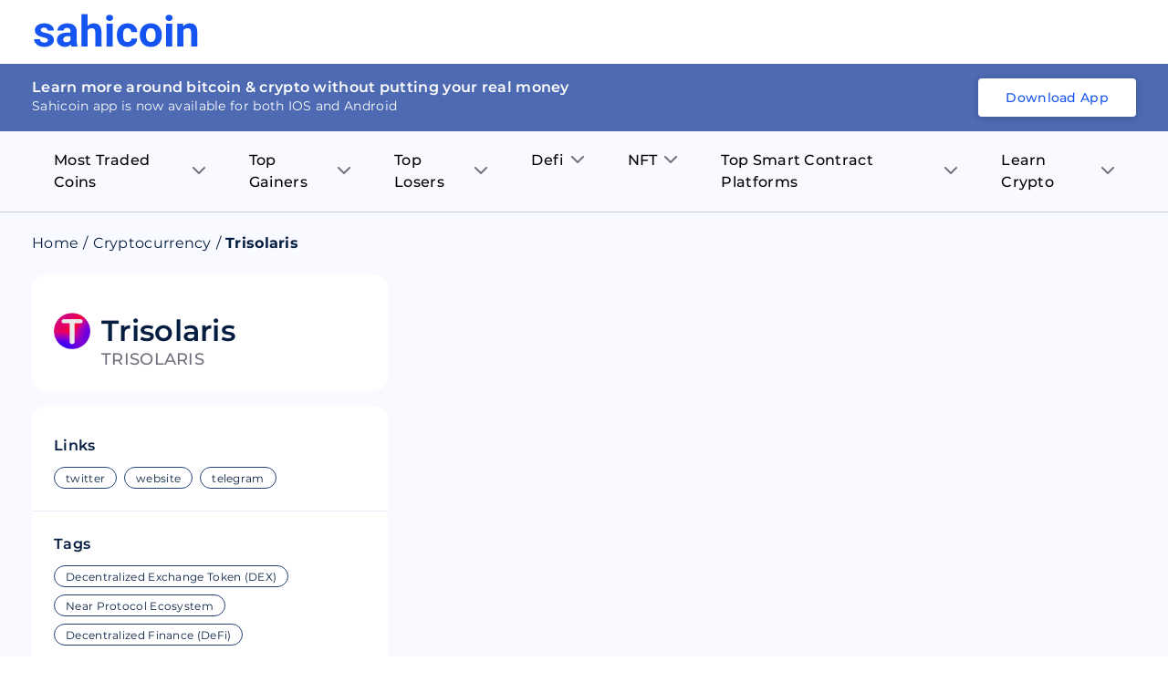

--- FILE ---
content_type: application/javascript
request_url: https://sahicoin.com/_next/static/chunks/6346-187c75262d2817062793.js
body_size: 13103
content:
"use strict";(self.webpackChunk_N_E=self.webpackChunk_N_E||[]).push([[6346],{84940:function(e,t,n){n.d(t,{Z:function(){return s}});n(59748);var i=n(30401),r=n(72428),a=(n(66043),n(60677).ZP.div.withConfig({displayName:"WhoWeArestyled__ScWrapper",componentId:"sc-19c8puv-0"})(["padding:12rem 1.6rem;& .about_us{font-size:1.6rem;line-height:3rem;text-align:left;flex:1;color:",";}& .who_we_are__img{flex:1;}& .heading_wrapper{display:flex;}@media screen and (max-width:767px){padding:6rem 1.6rem;& .who_we_are__img{display:none;}& .about_us{text-align:center;font-size:1.4rem;line-height:2.4rem;}& .heading_wrapper{flex:1;justify-content:center;}}"],(function(e){return e.theme.colors.$text}))),o=n(8311),l=function(e){var t=e.about;return(0,o.tZ)(a,{id:"aboutus",children:(0,o.tZ)(r.Z,{flexWidth:"1",alignItem:"center",justifyContent:"space-between",children:(0,o.BX)(r.Z,{flexWidth:"1",flexDirection:"column",children:[(0,o.tZ)("div",{className:"heading_wrapper",children:(0,o.tZ)(i.Z,{heading:"About Sahicoin"})}),(0,o.tZ)("p",{className:"about_us",children:t})]})})})};l.defaultProps={about:"Sahicoin is a global social network of financial enthusiasts and market experts where users get the latest news, trustworthy recommendations and discover market insights effortlessly from the community."};var s=l},15113:function(e,t,n){n.d(t,{Z:function(){return h}});n(59748),n(41664);var i=n(51801),r=n(39257),a=(n(52535),n(53723),n(30401)),o=n(9376),l=n(60677).ZP.div.withConfig({displayName:"Reviewsstyled__ScWrapper",componentId:"sc-150lcjl-0"})(["padding:12rem 1.6rem;& .swiper-slide{max-width:80%;display:flex;flex:1;height:auto;min-width:400px;width:400px;padding:0.8rem 1.6rem 0.8rem 0;&:last-child{padding-right:0;}}& .carousel{padding-bottom:3.2rem;& .slide{padding:0.8rem;}& .control-dots{margin:0;& .dot{background:",";width:8px;height:8px;border-radius:100%;padding:0;margin:0 4px;box-shadow:none;&.selected{background:",";width:32px;border-radius:20px;}}}}@media screen and (max-width:767px){padding:6rem 1.6rem;& .swiper-slide{min-width:80%;&:first-child{margin-left:1.6rem;}&:last-child{padding-right:1.6rem;}}}"],(function(e){return e.theme.colors.$theme_dark}),(function(e){return e.theme.colors.$theme})),s=n(8311),c="https://dbd3zng69ia8l.cloudfront.net",d=[{content:"Kudos to sahicoin on this awesome initiative. One can learn about finance in bit-sized flashcards. A wonderfully innovative and engaging feature.",name:"Hanut Singh",type:"Finance Writer",img:"".concat(c,"/assets/images/reviews/Hanut_Singh.jpeg")},{content:"Sahicoin has become an app through which I start my daily dose of financial news. It is a perfect platform for anyone who wants to understand the world of finance, news updates and analysis from other members of the community.",name:"Anuradha Kumari",type:"Global FP&A Head, PayU",img:"".concat(c,"/assets/images/reviews/anuradha_payu.jpeg")},{content:"The Sahicoin App is a friendly, welcoming space where researchers and investors grow their knowledge together. It has been invaluable in using collective wisdom to recognize patterns and trends.",name:"Chad Hines",type:"Early User",img:"".concat(c,"/assets/images/reviews/Chad.jpeg")},{content:"I downloaded sahicoin a while back. One thing that I find very valuable is summarised and easy to understand flash cards. Also, a fan of sahifolio. I cannot stop playing with it on a daily basis.",name:"Anuj Prakash",type:"Growth Head, OKCredit",img:"".concat(c,"/assets/images/reviews/Anuj.jpeg")},{content:"By combining social media with finance, Sahicoin provides easily digestible content about the latest news, recent developments, and educational content about new projects. ",name:"Manisha Aileni",type:"Finance Writer",img:"".concat(c,"/assets/images/reviews/manisha_aileni.png")}];r.ZP.use([r.tl]);var h=function(){return(0,s.BX)(l,{id:"testimonials",className:"light_bg",children:[(0,s.tZ)(a.Z,{heading:"Testimonials",subheading:"What our users say about Sahicoin"}),(0,s.tZ)("div",{className:"swiper_wrapper",children:(0,s.tZ)(i.t,{slidesPerView:"auto",spaceBetween:0,pagination:{clickable:!0},className:"mySwiper",children:d.map((function(e,t){return(0,s.tZ)(i.o,{children:(0,s.tZ)(o.Z,{data:e})},t)}))})})]})}},72410:function(e,t,n){n.d(t,{Z:function(){return g}});var i,r=n(59748);function a(){return(a=Object.assign?Object.assign.bind():function(e){for(var t=1;t<arguments.length;t++){var n=arguments[t];for(var i in n)Object.prototype.hasOwnProperty.call(n,i)&&(e[i]=n[i])}return e}).apply(this,arguments)}var o,l=function(e){return r.createElement("svg",a({width:24,height:24,fill:"none",xmlns:"http://www.w3.org/2000/svg"},e),i||(i=r.createElement("path",{d:"M5 12h14",stroke:"#FF725E",strokeWidth:2,strokeLinecap:"round",strokeLinejoin:"round"})))};function s(){return(s=Object.assign?Object.assign.bind():function(e){for(var t=1;t<arguments.length;t++){var n=arguments[t];for(var i in n)Object.prototype.hasOwnProperty.call(n,i)&&(e[i]=n[i])}return e}).apply(this,arguments)}var c=function(e){return r.createElement("svg",s({width:24,height:24,fill:"none",xmlns:"http://www.w3.org/2000/svg"},e),o||(o=r.createElement("path",{d:"M12 5v14M5 12h14",stroke:"#1554F0",strokeWidth:2,strokeLinecap:"round",strokeLinejoin:"round"})))},d=n(60677),h=d.ZP.div.withConfig({displayName:"FaqCardstyled__ScWrapper",componentId:"sc-1kkb4io-0"})(["background:",";border-radius:8px;padding:1.6rem;& .question{outline:0 none;&:focus,&:focus-visible{outline:0 none;}& *:focus,& *:focus-visible{outline:0 none;}}& .question{display:flex;align-items:center;justify-content:space-between;cursor:pointer;margin-bottom:0rem;width:100%;background:transparent;& h3{font-size:1.4rem;line-height:1.8rem;font-weight:500;flex:1;text-align:left;color:",";}.icon{display:flex;align-items:center;justify-content:center;min-width:24px;max-width:24px;height:24px;margin-left:0.8rem;}}& .answer{height:0;overflow:hidden;&.active{height:auto;margin-top:0.8rem;}& p{font-size:1.4rem;line-height:2.2rem;}& ul{margin-top:1rem;li{font-size:1.4rem;line-height:2.2rem;position:relative;padding-left:2rem;&:before{content:'';width:8px;height:8px;border-radius:100%;position:absolute;left:0;top:7px;background:",";opacity:0.6;}}}}@media (max-width:767px){}"],(function(e){return e.theme.colors.$white}),(function(e){return e.theme.colors.$text}),(function(e){return e.theme.colors.$theme})),m=n(8311),f=function(e){var t=e.data,n=e.activeItem,i=e.cardKey,r=e.handleItemClick,a=t.question,o=t.answer,s=t.listItems;return(0,m.BX)(h,{children:[(0,m.BX)("button",{className:"question",onClick:function(){return r(i)},children:[(0,m.tZ)("h3",{children:a}),(0,m.tZ)("span",{className:"icon",children:n===i?(0,m.tZ)(l,{}):(0,m.tZ)(c,{})})]}),(0,m.BX)("div",{className:"answer ".concat(n===i?"active":""),children:[(0,m.tZ)("p",{children:o}),s&&s.length?(0,m.tZ)("ul",{children:s.map((function(e,t){return(0,m.tZ)("li",{children:e},t)}))}):null]})]})},p=(n(30401),n(72428)),u=d.ZP.div.withConfig({displayName:"FAQstyled__ScWrapper",componentId:"sc-yf96s-0"})(["& .faq_card{margin-bottom:1.2rem;}.faq_wrapper{margin:0 auto;}& .view_more{font-size:1.4rem;line-height:1.8rem;text-align:center;background:transparent;padding:0.5rem 1rem;cursor:pointer;border:0 none;color:",";}@media screen and (max-width:767px){& .view_more{text-align:left;}}"],(function(e){return e.theme.colors.$theme})),g=function(e){var t=e.data,n=(0,r.useState)(5),i=n[0],a=n[1],o=(0,r.useState)(0),l=o[0],s=o[1],c=function(e){s(e)};return(0,m.tZ)(u,{id:"faqs",children:(0,m.BX)("div",{className:"faq_wrapper",children:[t.length&&t.slice(0,i).map((function(e,t){return(0,m.tZ)("div",{className:"faq_card",children:(0,m.tZ)(f,{cardKey:t,activeItem:l,data:e,handleItemClick:c})},t)})),t.length>5&&(0,m.tZ)(p.Z,{flexWidth:"1",alignItem:"center",justifyContent:"center",children:(0,m.tZ)("button",{onClick:function(){a(5===i?t.length:5)},className:"view_more",children:5===i?"View More":"View Less"})})]})})}},44881:function(e,t,n){n.d(t,{Z:function(){return w}});var i,r,a=n(59748),o=n(41664),l=n(83705),s=n(53830),c=n(73334),d=n(93130);function h(){return(h=Object.assign?Object.assign.bind():function(e){for(var t=1;t<arguments.length;t++){var n=arguments[t];for(var i in n)Object.prototype.hasOwnProperty.call(n,i)&&(e[i]=n[i])}return e}).apply(this,arguments)}var m=function(e){return a.createElement("svg",h({width:16,height:16,fill:"none",xmlns:"http://www.w3.org/2000/svg"},e),i||(i=a.createElement("path",{d:"M14.133 2.354 1.113 7.678a.5.5 0 0 0-.007.924l3.528 1.494.995 3.1a.5.5 0 0 0 .794.234l2.114-1.74 3.13 2.844a.5.5 0 0 0 .826-.27l2.32-11.347a.5.5 0 0 0-.68-.563Z",stroke:"#fff",strokeWidth:1.5})),r||(r=a.createElement("path",{d:"M4.688 9.875 10.93 6.14c.106-.063.21.083.116.162L6.798 9.875l-.795 3.375",stroke:"#fff",strokeWidth:1.5})))},f=n(71780),p=n(39947),u=n(60677).ZP.div.withConfig({displayName:"Footerstyled__ScWrapper",componentId:"sc-1io0g2q-0"})(["padding:12rem 1.6rem;& .footer{display:flex;align-items:center;justify-content:space-between;& .footer_left{margin-right:1rem;& .footer_links__primary{display:block;& li{display:inline-block;margin-right:3.2rem;margin-bottom:2rem;&:last-child{margin-right:0;}}}}}& ul{display:flex;flex-wrap:wrap;align-items:center;justify-content:center;& li{flex:1;& a,& button{display:block;text-align:center;font-size:1.6rem;line-height:2.4rem;text-decoration:none;border:0 none;padding:0;font-weight:600;background:transparent;cursor:pointer;color:",";white-space:nowrap;&:hover{opacity:0.9;}}}&.footer_links__secondary{display:block;& li{display:inline-block;margin-right:1.2rem;&:last-child{margin-right:0;}& a{font-size:1.2rem;line-height:1.5rem;font-weight:500;color:",";}}}}& .copyright{font-size:1.4rem;margin:2rem auto 0;text-align:center;color:",";}& .connect_with_us{display:flex;align-items:center;justify-content:flex-start;flex-wrap:wrap;margin:3.6rem auto 2.4rem;& p{white-space:nowrap;font-size:1.4rem;line-height:1.8rem;font-weight:500;}& .item{& a{min-width:32px;max-width:32px;height:32px;margin-left:2rem;border-radius:100%;background:",";display:flex;align-items:center;justify-content:center;overflow:hidden;text-indent:-200px;padding:7px;& svg{display:block;width:100%;height:100%;}}}}& .about_text{font-size:1.4rem;line-height:2.1rem;margin:24px auto 32px;}@media screen and (max-width:767px){padding:6rem 1.6rem;& .footer{display:block;align-items:center;justify-content:space-between;& .footer_left{margin-right:1rem;& .footer_links__primary{display:flex;justify-content:flex-start;& li{display:flex;margin:0 0 1rem 0;min-width:50%;max-width:50%;&:last-child{margin-right:0;}}}& .connect_with_us{& .item{& a{margin-left:1rem;}}}}& .footer_right{}}& ul.footer_links__secondary{display:flex;}}"],(function(e){return e.theme.colors.$black}),(function(e){return e.theme.colors.$black}),(function(e){return e.theme.colors.$theme_dark}),(function(e){return e.theme.colors.$theme_dark})),g=n(8311),w=function(){return(0,g.BX)(u,{children:[(0,g.BX)("div",{className:"footer",children:[(0,g.BX)("div",{className:"footer_left",children:[(0,g.BX)("ul",{className:"footer_links__primary",children:[(0,g.tZ)("li",{children:(0,g.tZ)("button",{onClick:function(){window.location.href="/"},children:"Home"})}),(0,g.tZ)("li",{children:(0,g.tZ)(o.default,{href:"https://www.linkedin.com/company/sahicoin/jobs/",children:(0,g.tZ)("a",{target:"_blank",rel:"nofollow",children:"Careers"})})}),(0,g.tZ)("li",{children:(0,g.tZ)(o.default,{href:"/privacy-policy",children:(0,g.tZ)("a",{rel:"nofollow",children:"Privacy Policy"})})}),(0,g.tZ)("li",{children:(0,g.tZ)(o.default,{href:"/cookie-policy",children:(0,g.tZ)("a",{rel:"nofollow",children:"Cookie Policy"})})}),(0,g.tZ)("li",{children:(0,g.tZ)(o.default,{href:"/terms-of-usage",children:(0,g.tZ)("a",{rel:"nofollow",children:"Terms of Usage"})})})]}),(0,g.BX)("div",{className:"connect_with_us",children:[(0,g.tZ)("p",{children:"Connect with us"}),(0,g.tZ)("div",{className:"item",children:(0,g.tZ)(o.default,{href:"https://twitter.com/sahicoin?t=BPM1Dm0yFIDPLOdJaxU5ZA&s=09",children:(0,g.BX)("a",{target:"_blank",rel:"nofollow",children:[(0,g.tZ)(l.Z,{}),"Twitter"]})})}),(0,g.tZ)("div",{className:"item",children:(0,g.tZ)(o.default,{href:"https://instagram.com/sahicoin?utm_medium=copy_link",children:(0,g.BX)("a",{target:"_blank",rel:"nofollow",children:[(0,g.tZ)(s.Z,{}),"Instagram"]})})}),(0,g.tZ)("div",{className:"item",children:(0,g.tZ)(o.default,{href:"https://www.linkedin.com/company/sahicoin",children:(0,g.BX)("a",{target:"_blank",rel:"nofollow",children:[(0,g.tZ)(c.Z,{}),"Linkedin"]})})}),(0,g.tZ)("div",{className:"item",children:(0,g.tZ)(o.default,{href:"https://www.facebook.com/Sahicoin-109861308130744",children:(0,g.BX)("a",{target:"_blank",rel:"nofollow",children:[(0,g.tZ)(d.Z,{}),"Facebook"]})})}),(0,g.tZ)("div",{className:"desktop_hidden",children:(0,g.tZ)("div",{className:"item",children:(0,g.tZ)(o.default,{href:"https://t.me/+d4xSkYaohwZiYmIx",children:(0,g.BX)("a",{target:"_blank",rel:"nofollow",children:[(0,g.tZ)(m,{}),"Telegram"]})})})})]})]}),(0,g.tZ)("div",{className:"footer_right",children:(0,g.tZ)(f.Z,{})})]}),(0,g.tZ)(p.Z,{height:"24px"}),(0,g.tZ)("p",{className:"copyright",children:"All rights reserved \xa9 2023 | SahiCoin"})]})}}}]);

--- FILE ---
content_type: text/plain
request_url: https://www.google-analytics.com/j/collect?v=1&_v=j102&a=1985132207&t=pageview&_s=1&dl=https%3A%2F%2Fsahicoin.com%2Fen-in%2Fcryptocurrency-trisolaris&ul=en-us%40posix&sr=1280x720&vp=1280x720&_u=YEDAAEABAAAAACAAI~&jid=1680147296&gjid=2105978591&cid=70861431.1769736554&tid=UA-209909463-1&_gid=708921669.1769736554&_r=1&_slc=1&gtm=45He61r1n8153Q9VTMv852699775za200zd852699775&gcd=13l3l3l3l1l1&dma=0&tag_exp=103116026~103200004~104527906~104528500~104684208~104684211~115495938~115616986~115938466~115938469~116185181~116185182~116988316~117041588&z=1898400414
body_size: -450
content:
2,cG-FKWLQYMLVL

--- FILE ---
content_type: application/javascript
request_url: https://sahicoin.com/_next/static/chunks/8773-f36900a27fed5eea5c30.js
body_size: 115346
content:
"use strict";(self.webpackChunk_N_E=self.webpackChunk_N_E||[]).push([[8773],{93130:function(a,c,e){var l,t=e(59748);function n(){return(n=Object.assign?Object.assign.bind():function(a){for(var c=1;c<arguments.length;c++){var e=arguments[c];for(var l in e)Object.prototype.hasOwnProperty.call(e,l)&&(a[l]=e[l])}return a}).apply(this,arguments)}c.Z=function(a){return t.createElement("svg",n({viewBox:"0 0 16 16",fill:"none",xmlns:"http://www.w3.org/2000/svg"},a),l||(l=t.createElement("path",{d:"M12 1.333h-2a3.333 3.333 0 0 0-3.334 3.333v2h-2v2.667h2v5.333h2.667V9.333h2l.666-2.667H9.333v-2A.667.667 0 0 1 9.999 4h2V1.333Z",stroke:"#fff",strokeWidth:1.2,strokeLinecap:"round",strokeLinejoin:"round"})))}},53830:function(a,c,e){var l,t,n=e(59748);function Z(){return(Z=Object.assign?Object.assign.bind():function(a){for(var c=1;c<arguments.length;c++){var e=arguments[c];for(var l in e)Object.prototype.hasOwnProperty.call(e,l)&&(a[l]=e[l])}return a}).apply(this,arguments)}c.Z=function(a){return n.createElement("svg",Z({viewBox:"0 0 16 16",fill:"none",xmlns:"http://www.w3.org/2000/svg"},a),l||(l=n.createElement("path",{d:"M11.334 1.333H4.667a3.333 3.333 0 0 0-3.333 3.333v6.667a3.333 3.333 0 0 0 3.333 3.333h6.667a3.333 3.333 0 0 0 3.333-3.333V4.666a3.333 3.333 0 0 0-3.333-3.333Z",stroke:"#fff",strokeWidth:1.2,strokeLinecap:"round",strokeLinejoin:"round"})),t||(t=n.createElement("path",{d:"M10.666 7.58a2.667 2.667 0 1 1-5.276.783 2.667 2.667 0 0 1 5.276-.783ZM11.666 4.333h.007",stroke:"#fff",strokeWidth:1.2,strokeLinecap:"round",strokeLinejoin:"round"})))}},73334:function(a,c,e){var l,t=e(59748);function n(){return(n=Object.assign?Object.assign.bind():function(a){for(var c=1;c<arguments.length;c++){var e=arguments[c];for(var l in e)Object.prototype.hasOwnProperty.call(e,l)&&(a[l]=e[l])}return a}).apply(this,arguments)}c.Z=function(a){return t.createElement("svg",n({viewBox:"0 0 16 16",fill:"none",xmlns:"http://www.w3.org/2000/svg"},a),l||(l=t.createElement("path",{d:"M10.666 5.333a4 4 0 0 1 4 4V14h-2.667V9.333a1.333 1.333 0 1 0-2.666 0V14H6.666V9.333a4 4 0 0 1 4-4v0ZM4 6H1.335v8h2.667V6ZM2.667 4a1.333 1.333 0 1 0 0-2.667 1.333 1.333 0 0 0 0 2.667Z",stroke:"#fff",strokeWidth:1.2,strokeLinecap:"round",strokeLinejoin:"round"})))}},83705:function(a,c,e){var l,t=e(59748);function n(){return(n=Object.assign?Object.assign.bind():function(a){for(var c=1;c<arguments.length;c++){var e=arguments[c];for(var l in e)Object.prototype.hasOwnProperty.call(e,l)&&(a[l]=e[l])}return a}).apply(this,arguments)}c.Z=function(a){return t.createElement("svg",n({viewBox:"0 0 16 16",fill:"none",xmlns:"http://www.w3.org/2000/svg"},a),l||(l=t.createElement("path",{d:"M15.333 2a7.267 7.267 0 0 1-2.094 1.02 2.987 2.987 0 0 0-5.24 2v.667a7.107 7.107 0 0 1-6-3.02s-2.666 6 3.334 8.666a7.76 7.76 0 0 1-4.667 1.333c6 3.334 13.333 0 13.333-7.666 0-.186-.018-.371-.053-.553A5.147 5.147 0 0 0 15.333 2v0Z",stroke:"#fff",strokeWidth:1.2,strokeLinecap:"round",strokeLinejoin:"round"})))}},66043:function(a,c,e){var l,t,n,Z,r,i,M,h,E,m,f,d,p,s,o,u,g,v,B,w,b,y,x,k,F,A,j,O,D,C,_,N,V,L,W,P,H,$,z,I,S,R,T,X,q,G,J,K,Q,U,Y,aa,ca,ea,la,ta,na,Za,ra,ia,Ma,ha,Ea,ma,fa,da,pa,sa,oa,ua,ga,va,Ba,wa,ba,ya,xa,ka,Fa,Aa,ja,Oa,Da,Ca,_a,Na,Va,La,Wa,Pa,Ha,$a,za,Ia,Sa,Ra,Ta,Xa,qa,Ga,Ja,Ka,Qa,Ua,Ya,ac,cc,ec,lc,tc,nc,Zc,rc,ic,Mc,hc,Ec,mc,fc,dc,pc,sc,oc,uc,gc,vc,Bc,wc,bc,yc,xc,kc,Fc,Ac,jc,Oc,Dc,Cc,_c,Nc,Vc,Lc,Wc,Pc,Hc,$c,zc,Ic,Sc,Rc,Tc,Xc,qc,Gc,Jc,Kc,Qc,Uc,Yc,ae,ce,ee,le,te,ne,Ze,re,ie,Me,he,Ee,me,fe,de,pe,se=e(59748);function oe(){return(oe=Object.assign?Object.assign.bind():function(a){for(var c=1;c<arguments.length;c++){var e=arguments[c];for(var l in e)Object.prototype.hasOwnProperty.call(e,l)&&(a[l]=e[l])}return a}).apply(this,arguments)}c.Z=function(a){return se.createElement("svg",oe({width:530,height:360,fill:"none",xmlns:"http://www.w3.org/2000/svg"},a),l||(l=se.createElement("rect",{width:530,height:360,rx:32})),t||(t=se.createElement("path",{d:"M118.924 287.137a17.967 17.967 0 0 0-7.651-2.643 5.086 5.086 0 0 0-3.637.67.73.73 0 0 0-.378.662c.06.189.186.35.357.451a10.975 10.975 0 0 0 11.346.86M118.729 286.926a37.91 37.91 0 0 1-4.968-4.368 12.62 12.62 0 0 1-3.113-5.766 2.346 2.346 0 0 1 .248-1.93c3.956 3.095 7.069 7.099 7.833 12.071",fill:"#E0E0E0"})),n||(n=se.createElement("path",{d:"M118.889 287.108a18.038 18.038 0 0 1 .087-6.552 8.846 8.846 0 0 1 3.477-5.388c.683 1.602.385 3.444-.095 5.096a24.894 24.894 0 0 1-3.44 7.281M122.764 294.075a11.347 11.347 0 0 0-6.168 3.123 11.706 11.706 0 0 0-3.528 6.058c2.313-.139 4.277-1.769 5.695-3.604 1.419-1.835 2.408-3.837 3.971-5.548M123.639 295.204a15.23 15.23 0 0 1 1.76-14.401 18.376 18.376 0 0 1-1.76 14.401ZM128.731 301.297a11.009 11.009 0 0 0-10.517 6.057.807.807 0 0 0-.066.83.765.765 0 0 0 .691.204c2.073-.138 3.913-1.383 5.426-2.803 1.513-1.419 2.836-3.065 4.516-4.295M128.577 300.962a19.603 19.603 0 0 1-.197-10.92c.386-1.413 1.033-2.913 2.335-3.553a.449.449 0 0 1 .356-.066c.106.056.186.15.226.262.437.988.627 2.068.552 3.145a19.756 19.756 0 0 1-.494 3.182c-.407 1.944-.626 4.026-1.695 5.708-.252.402-.478.82-.676 1.252-.204.43-.204.575-.386.918M142.149 302.986a14.15 14.15 0 0 1 2.473-11.606c.175-.232.415-.48.728-.451.443.037.552.626.538 1.078a21.007 21.007 0 0 1-3.717 10.979M143.369 303.824a16.848 16.848 0 0 0 13.819-2.818 11.224 11.224 0 0 0-7.499-.917 10.7 10.7 0 0 0-6.349 3.735M144.402 301.275a16.008 16.008 0 0 1 12.568-7.281 7.766 7.766 0 0 1-4.109 4.55 22.665 22.665 0 0 1-6.037 1.762c-.8.161-1.898.328-2.422.961M142.41 288.906a37.25 37.25 0 0 0 1.592-7.368 12.311 12.311 0 0 0-1.454-7.28 16.026 16.026 0 0 0-.211 14.91M150.592 284.764c2.844-5.177 8.648-9.305 14.546-9.887-2.269 5.65-8.444 10.011-14.546 9.887ZM148.803 285.776c4.24.648 7.855 3.356 11.819 5.001.829.402 1.75.577 2.669.51a2.09 2.09 0 0 0 1.309-3.699 5.631 5.631 0 0 0-1.942-1.179c-4.313-1.798-8.946-1.842-13.492-.728",fill:"#E0E0E0"})),Z||(Z=se.createElement("path",{d:"M146.352 288.753c.96.277 1.287.772 2.043 1.42a22.093 22.093 0 0 0 8.961 4.608c.342.088.793.124.96-.189.167-.313-.036-.597-.225-.837a12.362 12.362 0 0 0-5.412-3.648c-2.073-.771-3.862-1.703-6.327-1.499M143.582 270.77a16.952 16.952 0 0 0 13.005 4.433.893.893 0 0 0 .589-.218c.327-.357-.066-.903-.451-1.201-3.819-2.985-8.452-4.223-13.143-3.014Z",fill:"#E0E0E0"})),r||(r=se.createElement("path",{d:"M146.859 269.568a18.124 18.124 0 0 1 16.227-2.679 12.885 12.885 0 0 1-7.732 3.4 24.43 24.43 0 0 1-8.495-.728M145.56 261.306c-.379-3.815-.131-6.829-.4-10.666 0-.306-.08-.677-.371-.786-.291-.109-.728.335-.859.728a12.237 12.237 0 0 0 1.622 10.629",fill:"#E0E0E0"})),i||(i=se.createElement("path",{d:"M145.283 261.713a22.39 22.39 0 0 0 6.321-6.144c1.251-1.711 2.298-3.757 2.014-5.861a6.028 6.028 0 0 0-4.524 2.286 12.779 12.779 0 0 0-2.327 4.674c-.502 1.682-.858 3.407-1.455 5.06M151.496 260.003a50.896 50.896 0 0 0 15.55-9.21c-1.855-.728-3.986-.298-5.819.452a18.417 18.417 0 0 0-9.789 8.685M147.028 263.818c2.854.417 5.751.444 8.612.08a36.684 36.684 0 0 0 8.058-2.679.946.946 0 0 0 .546-.423.598.598 0 0 0-.197-.684 1.649 1.649 0 0 0-.683-.328 14.93 14.93 0 0 0-8.728.525 40.803 40.803 0 0 0-7.652 3.545M130.636 270.901a15.307 15.307 0 0 1-.138-12.654c1.193 1.82 1.339 4.128 1.12 6.29-.218 2.163-.872 4.369-.916 6.553M122.809 266.956a17.596 17.596 0 0 0-13.092 5.584c2.471.286 4.97-.189 7.164-1.362a36.206 36.206 0 0 0 6.153-4.12M117.551 265.194c-2.393-.197-4.691-.495-6.997.211a8.392 8.392 0 0 0-5.331 4.528 12.67 12.67 0 0 0 6.546-1.237 38.032 38.032 0 0 0 5.767-3.502M125.339 265.274c-2.182-1.413-4.364-2.854-6.866-3.437-2.502-.582-5.411-.153-7.157 1.74 2.022 1.194 4.488 1.333 6.837 1.333 2.349 0 5.237 0 7.455.728",fill:"#E0E0E0"})),M||(M=se.createElement("path",{d:"M125.353 265.354c-3.68-3.64-5.091-10.113-3.593-15.056a23.015 23.015 0 0 1 3.593 15.056ZM135.473 255.161c.727-1.616 1.178-3.313 1.803-4.951a14.356 14.356 0 0 1 2.575-4.572 6.74 6.74 0 0 1 4.553-2.359 18.35 18.35 0 0 1-8.844 11.882M133.638 257.271c-1.149-1.58-2.473-3.727-4.029-4.907a6.708 6.708 0 0 0-5.484-1.456 12.743 12.743 0 0 0 9.513 6.349M134.012 255.27a27.26 27.26 0 0 1-1.818-5.882 9.226 9.226 0 0 1 .902-5.985c2.022 3.823 2.676 7.921 1.003 11.911M135.488 243.403c1.149-3.786 4.611-6.553 8.357-7.856.46-.192.959-.269 1.455-.226a1.28 1.28 0 0 1 1.084.91c.138.648-.393 1.224-.895 1.653a28.448 28.448 0 0 1-10.001 5.526M135.531 240.301c.036-2.45.403-4.885 1.091-7.237a9.16 9.16 0 0 1 4.553-5.497c.378 2.468-.727 4.922-2.022 7.048-1.295 2.126-2.909 4.128-3.68 6.494M135.469 241.984c-.945-2.76-1.047-6.269-2.698-8.671-1.149-1.682-3.004-2.825-3.993-4.609a7.001 7.001 0 0 0 .233 5.227 15.211 15.211 0 0 0 3.054 4.369c1.222 1.303 2.27 2.286 3.404 3.64",fill:"#E0E0E0"})),h||(h=se.createElement("path",{d:"M135.487 323.299c-.073 0-.131-18.419-.139-41.135-.007-22.715.051-41.142.124-41.142.073 0 .138 18.42.138 41.142 0 22.723-.043 41.135-.123 41.135Z",fill:"#E0E0E0"})),E||(E=se.createElement("path",{d:"M151.568 268.128a3.895 3.895 0 0 1-.727.255l-1.899.648a110.22 110.22 0 0 0-6.211 2.322c-2.4.983-4.604 1.842-5.877 2.912a4.365 4.365 0 0 0-1.178 1.566c-.182.437-.218.728-.24.691a.545.545 0 0 1 0-.189 2.65 2.65 0 0 1 .138-.539 4.16 4.16 0 0 1 1.149-1.667c.77-.65 1.63-1.185 2.553-1.587a95.132 95.132 0 0 1 3.353-1.456 74.81 74.81 0 0 1 6.241-2.257 40.53 40.53 0 0 1 1.934-.561c.249-.076.505-.123.764-.138Z",fill:"#E0E0E0"})),m||(m=se.createElement("path",{d:"M156.841 255.161s-.059.08-.197.211l-.589.554-2.182 2.002c-1.905 1.703-4.48 4.004-7.339 6.552-2.858 2.548-5.338 4.987-7.047 6.822-.866.917-1.542 1.682-2 2.184l-.531.612c-.124.138-.197.211-.204.204.044-.086.098-.167.16-.241l.495-.64a46.126 46.126 0 0 1 1.941-2.265 93.194 93.194 0 0 1 7.012-6.902c2.909-2.54 5.491-4.827 7.389-6.479l2.262-1.944.626-.517c.063-.057.131-.108.204-.153Z",fill:"#E0E0E0"})),f||(f=se.createElement("path",{d:"M143.422 267.064c-.073-.036.524-1.412 1.12-3.167.597-1.754.887-3.225.96-3.21a10.528 10.528 0 0 1-.727 3.298 20.509 20.509 0 0 1-.895 2.184 3.083 3.083 0 0 1-.458.895ZM135.506 278.212a2.838 2.838 0 0 1-.444-.51l-1.127-1.456a651.262 651.262 0 0 0-3.739-4.783 344.076 344.076 0 0 0-3.804-4.726l-1.156-1.456a4.048 4.048 0 0 1-.4-.546c.178.141.339.302.48.481.298.32.727.786 1.222 1.376a147.071 147.071 0 0 1 3.869 4.681c1.477 1.857 2.764 3.575 3.637 4.834.458.634.822 1.144 1.069 1.508.149.186.281.386.393.597Z",fill:"#E0E0E0"})),d||(d=se.createElement("path",{d:"M131.981 273.682a6.553 6.553 0 0 1-1.455-2.766 7.928 7.928 0 0 1-.335-2.789h.117c-.051.211-.088.328-.109.321-.022-.008 0-.124 0-.343h.116c.058.918.216 1.826.473 2.709.324.985.723 1.944 1.193 2.868ZM127.427 267.952a4.62 4.62 0 0 0-1.032-.604 6.994 6.994 0 0 0-2.859-.226c-.98.078-1.953.234-2.909.466a8.457 8.457 0 0 1-1.186.284 4.373 4.373 0 0 1 1.135-.466 13.148 13.148 0 0 1 2.909-.546 6.244 6.244 0 0 1 2.953.313c.411.135.762.411.989.779ZM126.35 266.562c0 .043-.604-.24-1.578-.575a15.857 15.857 0 0 0-8.001-.612c-1.018.182-1.636.379-1.651.335-.014-.044.146-.08.422-.182.39-.137.788-.248 1.193-.335a14.02 14.02 0 0 1 8.058.619c.389.145.768.315 1.135.51.152.058.294.139.422.24ZM135.472 260.687a31.604 31.604 0 0 1-1.15-4.004 32.316 32.316 0 0 1-.894-4.07 34.264 34.264 0 0 1 1.12 4.005c.396 1.335.704 2.694.924 4.069Z",fill:"#E0E0E0"})),p||(p=se.createElement("path",{d:"M135.544 260.687a18.967 18.967 0 0 0-1.28-2.395 10.406 10.406 0 0 0-1.899-1.944c.269.063.518.191.728.371.531.394.993.874 1.367 1.42a5.292 5.292 0 0 1 1.084 2.548ZM135.485 313.478s-.08-.437-.284-1.223a18.416 18.416 0 0 0-1.229-3.218 44.134 44.134 0 0 0-6.546-9.203c-1.455-1.66-2.866-3.232-4.066-4.739a33.146 33.146 0 0 1-2.909-4.201 20.817 20.817 0 0 1-1.455-3.116 12.824 12.824 0 0 1-.29-.896 1.397 1.397 0 0 1-.073-.313s.16.423.458 1.172c.437 1.055.95 2.077 1.535 3.058a35.475 35.475 0 0 0 2.909 4.143c1.207 1.456 2.618 3.05 4.08 4.718a41.893 41.893 0 0 1 6.495 9.297 15.93 15.93 0 0 1 1.164 3.276c.072.305.128.614.167.925.029.104.044.212.044.32ZM150.018 297.053a5.9 5.9 0 0 1-.727.429c-.692.382-1.354.818-1.978 1.303a23.386 23.386 0 0 0-2.597 2.367c-.909.968-1.847 2.082-2.8 3.283-1.92 2.403-3.709 4.529-4.778 6.225a26.84 26.84 0 0 0-1.201 2.053 5.37 5.37 0 0 1-.421.765 1.29 1.29 0 0 1 .072-.212c.059-.138.139-.342.255-.597.336-.723.715-1.426 1.135-2.104a68.125 68.125 0 0 1 4.727-6.297c.96-1.202 1.906-2.323 2.837-3.284a20.787 20.787 0 0 1 2.662-2.351c.64-.475 1.322-.892 2.036-1.245.255-.124.458-.204.597-.262a.708.708 0 0 1 .181-.073Z",fill:"#E0E0E0"})),s||(s=se.createElement("path",{d:"M150.301 302.382c-.53.114-1.067.191-1.608.233a21.37 21.37 0 0 0-3.818.728 11.617 11.617 0 0 0-3.419 1.798c-.785.612-1.156 1.114-1.192 1.085.057-.137.138-.263.24-.372.248-.314.529-.602.836-.859a10.307 10.307 0 0 1 3.455-1.9 17.021 17.021 0 0 1 3.884-.691 8.372 8.372 0 0 1 1.622-.022Z",fill:"#E0E0E0"})),o||(o=se.createElement("path",{d:"M140.729 305.666c-.08-.051.647-1.158 1.207-2.651.56-1.492.655-2.824.727-2.81.044.285.044.575 0 .859a9.137 9.137 0 0 1-.472 2.039 9.688 9.688 0 0 1-.931 1.871 2.575 2.575 0 0 1-.531.692ZM154.725 282.739s-.08.059-.255.139l-.727.349c-.335.138-.727.32-1.186.561-.458.24-.989.473-1.542.808l-.872.495c-.306.182-.611.386-.931.59-.648.393-1.295.873-1.986 1.368a34.139 34.139 0 0 0-7.659 7.929c-.465.728-.931 1.376-1.302 2.038-.189.328-.385.634-.552.947l-.495.881a14.866 14.866 0 0 0-.727 1.565c-.189.459-.386.874-.517 1.209l-.32.764a.96.96 0 0 1-.131.269 1.48 1.48 0 0 1 .08-.284l.27-.786c.116-.342.269-.728.48-1.23.211-.503.421-1.02.727-1.587l.458-.91c.16-.321.349-.634.538-.961.364-.67.822-1.347 1.288-2.068a36.258 36.258 0 0 1 3.52-4.317 35.455 35.455 0 0 1 4.197-3.641c.727-.495 1.36-.975 2.014-1.361.328-.197.633-.401.939-.575l.894-.488c.56-.32 1.098-.553 1.564-.779.465-.226.873-.393 1.207-.524l.778-.299c.08-.041.162-.075.248-.102Z",fill:"#E0E0E0"})),u||(u=se.createElement("path",{d:"M143.225 290.456c.109-.372.33-.703.632-.946a3.99 3.99 0 0 1 2.546-.976 7.002 7.002 0 0 1 2.684.524c.361.11.702.277 1.011.496a6.206 6.206 0 0 1-1.069-.321 8.17 8.17 0 0 0-2.611-.429 4.113 4.113 0 0 0-2.415.851c-.279.247-.54.515-.778.801ZM141.51 292.233a9.696 9.696 0 0 0 .727-2.359 9.407 9.407 0 0 0-.16-2.461c.152.202.254.436.298.684a4.93 4.93 0 0 1 .131 1.806 4.964 4.964 0 0 1-.538 1.725c-.105.234-.262.44-.458.605ZM122.779 316.12c.4 7.04 2.517 14.197 5.775 21.434h14.176c3.105-7.164 5.091-14.314 5.433-21.434h-25.384Z",fill:"#E0E0E0"})),g||(g=se.createElement("path",{d:"M145.865 327.507c0 .08-4.67.138-10.423.138s-10.422-.058-10.422-.138c0-.08 4.662-.131 10.422-.131 5.76 0 10.423.058 10.423.131ZM145.546 330.063c0 .073-4.364.131-9.768.131-5.404 0-9.768-.058-9.768-.131 0-.073 4.364-.138 9.768-.138 5.404 0 9.768.065 9.768.138ZM128.787 320.743a40.73 40.73 0 0 1 0 6.553 38.756 38.756 0 0 1 0-6.553Z",fill:"#FAFAFA"})),v||(v=se.createElement("path",{d:"M136.379 320.743a43.889 43.889 0 0 1 0 6.764 41.287 41.287 0 0 1 0-6.764ZM143.51 320.686a45.422 45.422 0 0 1 0 6.901 45.422 45.422 0 0 1 0-6.901Z",fill:"#FAFAFA"})),B||(B=se.createElement("path",{d:"M147.712 320.744c0 .073-5.476.131-12.226.131-6.75 0-12.226-.058-12.226-.131 0-.073 5.476-.139 12.226-.139 6.75 0 12.226.081 12.226.139Z",fill:"#FAFAFA"})),w||(w=se.createElement("path",{d:"M398.566 278.524c-.058.072-.567-.233-1.142-.685-.575-.451-.975-.888-.916-.968.058-.08.574.233 1.141.692.568.458.997.895.917.961Z",fill:"#E0E0E0"})),b||(b=se.createElement("path",{d:"M414.087 255.321c.216-2.164.036-4.35-.531-6.45-.683-2.061-2.269-3.954-4.364-4.369-2.422-.502-4.909 1.027-6.262 3.102-1.353 2.075-1.825 4.579-2.226 7.026a248.522 248.522 0 0 0-3.04 51.007l9.914 1.39c4.327-17.83 5.716-33.388 6.509-51.706Z",fill:"#EBEBEB"})),y||(y=se.createElement("path",{d:"M407.789 244.399s0 .059-.044.161l-.16.451c-.16.422-.385.99-.662 1.711-.138.378-.32.779-.472 1.245l-.48 1.5-.553 1.725c-.16.626-.335 1.281-.516 1.966a87.42 87.42 0 0 0-1.913 9.821c-.539 3.735-.888 7.863-1.164 12.21-.509 8.692-.589 16.584-.807 22.292-.109 2.854-.204 5.162-.313 6.757-.051.771-.095 1.383-.124 1.834 0 .19 0 .35-.043.474a.536.536 0 0 1 0 .16 1.068 1.068 0 0 1 0-.16v-.481c0-.451 0-1.063.058-1.835.065-1.594.123-3.902.196-6.756.16-5.708.204-13.6.728-22.307.276-4.369.64-8.489 1.2-12.231a83.133 83.133 0 0 1 1.992-9.836c.19-.692.371-1.347.539-1.973l.582-1.719c.181-.538.356-1.041.509-1.499.152-.459.356-.867.501-1.238l.728-1.689c.08-.175.138-.32.196-.437.058-.116.022-.146.022-.146ZM408.746 244.407a7.215 7.215 0 0 1 1.208 2.053 15.134 15.134 0 0 1 .902 6.422c-.262 5.482-.728 13.039-1.404 21.375-.676 8.336-1.382 15.886-1.964 21.339a526.15 526.15 0 0 1-.727 6.451c-.095.728-.167 1.325-.226 1.754l-.065.452a.403.403 0 0 1-.036.153v-.612c.043-.437.094-1.019.16-1.762.152-1.558.363-3.757.618-6.458a1267.577 1267.577 0 0 0 3.375-42.7 15.653 15.653 0 0 0-.779-6.363 14.4 14.4 0 0 0-1.062-2.104ZM415.587 270.093a5.682 5.682 0 0 1-1.884-.488 5.493 5.493 0 0 1-1.76-.823c1.283.21 2.515.654 3.637 1.311h.007ZM416.749 259.98a6.198 6.198 0 0 1-1.789.991c-.6.336-1.255.562-1.935.669a6.213 6.213 0 0 1 1.79-.99 5.832 5.832 0 0 1 1.934-.67ZM416.161 251.725c-.473.134-.97.159-1.454.073-.5.025-.999-.07-1.455-.277.473-.135.971-.16 1.455-.073.5-.027.999.068 1.454.277ZM405.925 246.424c-.08.058-.516-.488-.967-1.208-.451-.721-.727-1.34-.669-1.398.058-.059.516.495.967 1.208.451.714.757 1.354.669 1.398ZM402.544 251.426a5.729 5.729 0 0 1-2.808-.058c0-.102.633-.168 1.411-.153.779.014 1.404.109 1.397.211ZM400.122 261.415a3.554 3.554 0 0 1-1.455-.408c-.778-.32-1.381-.648-1.345-.728.51.021 1.008.161 1.455.408.778.299 1.381.633 1.345.728ZM399.861 269.809c0 .095-.546.299-1.258.445-.713.145-1.317.196-1.339.102-.022-.095.546-.299 1.266-.445.72-.145 1.309-.189 1.331-.102ZM398.719 283.555c0 .094-.582.284-1.338.422-.757.138-1.382.167-1.404.065-.022-.102.582-.284 1.338-.415a2.916 2.916 0 0 1 1.404-.072ZM397.961 291.126c.044.088-.458.444-1.12.794-.661.349-1.236.568-1.28.48-.043-.087.451-.444 1.12-.793.669-.35 1.237-.561 1.28-.481ZM404.144 299.739a4.14 4.14 0 0 1-.967-1.347 3.892 3.892 0 0 1-.669-1.522c.087-.051.523.554.974 1.347.328.454.553.973.662 1.522ZM405.932 285.433c.066.073-.421.655-1.083 1.311-.662.655-1.266 1.128-1.331 1.063-.066-.066.414-.663 1.083-1.318.67-.655 1.237-1.129 1.331-1.056Z",fill:"#E0E0E0"})),x||(x=se.createElement("path",{d:"M405.534 277.927c-.065.066-.516-.298-1.004-.822-.487-.525-.814-.998-.727-1.071.087-.072.517.306 1.004.83.487.525.8.998.727 1.063ZM406.763 268.338c.073.066-.327.641-.902 1.275-.575.633-1.098 1.106-1.171 1.041-.073-.066.335-.634.909-1.274.575-.641 1.091-1.114 1.164-1.042ZM407.453 261.379c-.066.072-.633-.372-1.259-.991-.625-.618-1.083-1.172-1.011-1.245.073-.072.633.379 1.259.991.625.611 1.083 1.179 1.011 1.245ZM408.815 251.972a3.63 3.63 0 0 1-.633 1.412c-.436.728-.858 1.274-.938 1.224-.08-.051.197-.678.633-1.406.436-.728.873-1.281.938-1.23ZM411.366 243.257c-.078.507-.269.99-.56 1.413-.4.728-.785 1.281-.872 1.237.078-.507.269-.989.56-1.412.392-.728.785-1.281.872-1.238ZM414.261 247.218c.043.087-.357.364-.888.619s-.996.386-1.04.298c-.043-.087.357-.364.888-.619.531-.254.996-.364 1.04-.298ZM414.333 278.524a3.93 3.93 0 0 1-1.942-.474 4.02 4.02 0 0 1-1.68-1.048 85.369 85.369 0 0 1 3.636 1.543l-.014-.021ZM413.149 285.157c0 .094-.582.291-1.339.436-.451.143-.93.173-1.396.088 0-.095.575-.291 1.331-.437a2.894 2.894 0 0 1 1.404-.087ZM411.695 296.521c-.059.08-.815-.444-1.513-1.325a3.797 3.797 0 0 1-.946-1.769c.455.478.864.997 1.222 1.55.452.482.865.998 1.237 1.544ZM395.759 301.756c-.066-.081.342-.525.902-1.005.56-.481 1.062-.808 1.127-.728.065.08-.342.524-.902 1.004-.56.481-1.062.772-1.127.729Z",fill:"#E0E0E0"})),k||(k=se.createElement("path",{d:"M391.176 276.907c-.648-2.016-1.855-4.368-3.972-4.368a3.519 3.519 0 0 0-2.974 1.995 7.354 7.354 0 0 0-.8 3.64 94.919 94.919 0 0 0 4.545 26.428h7.739a92.278 92.278 0 0 0-4.538-27.695ZM377.183 264.218c-1.084-4.332-4.313-6.676-8.059-6.895-3.426.605-4.75 3.975-5.157 7.426-.407 3.451.669 6.895 1.724 10.193l10.182 31.903 9.63-1.056c-3.04-14.226-4.793-27.44-8.32-41.571Z",fill:"#EBEBEB"})),F||(F=se.createElement("path",{d:"M387.204 272.511a9.585 9.585 0 0 0-.654 1.099 7.28 7.28 0 0 0-.364 3.422c.153 1.456.32 3.247.567 5.191a96.98 96.98 0 0 0 1.041 6.305c.872 4.448 1.854 8.445 2.48 11.35.32 1.456.56 2.643.727 3.458.066.379.116.692.16.947.016.111.016.224 0 .335a1.902 1.902 0 0 1-.102-.321c-.058-.254-.131-.56-.225-.931-.204-.867-.48-2.024-.815-3.43-.691-2.912-1.716-6.88-2.589-11.343a89.54 89.54 0 0 1-1.018-6.334c-.124-.975-.204-1.907-.284-2.781-.08-.873-.16-1.682-.204-2.431a6.987 6.987 0 0 1 .488-3.495c.188-.399.458-.754.792-1.041ZM369.26 257.055a13.674 13.674 0 0 0-1.163 1.565 10.966 10.966 0 0 0-1.455 5.038 23.244 23.244 0 0 0 1.185 7.761c.851 2.869 1.775 6.021 2.75 9.319 1.92 6.611 3.636 12.588 4.931 16.956.604 2.148 1.098 3.903 1.455 5.155.152.582.283 1.048.378 1.405.047.163.083.328.109.495a2.445 2.445 0 0 1-.182-.473l-.436-1.391c-.386-1.245-.917-2.985-1.564-5.096-1.302-4.368-3.069-10.331-5.033-16.927-.96-3.306-1.884-6.458-2.72-9.334a23.148 23.148 0 0 1-1.128-7.863 10.745 10.745 0 0 1 1.6-5.096 5.99 5.99 0 0 1 1.273-1.514Z",fill:"#E0E0E0"})),A||(A=se.createElement("path",{d:"M383.409 304.77a2.746 2.746 0 0 1-.218-.466c-.124-.305-.335-.728-.546-1.354-.465-1.186-1.047-2.912-1.658-5.096s-1.215-4.827-1.797-7.776c-.581-2.948-1.171-6.188-1.811-9.588-.64-3.4-1.418-6.603-2.283-9.465a51.263 51.263 0 0 0-2.808-7.426 38.35 38.35 0 0 0-2.596-4.681c-.328-.546-.626-.932-.808-1.216a2.844 2.844 0 0 1-.269-.43c.121.118.231.248.328.386.196.27.516.648.865 1.18a34.356 34.356 0 0 1 2.706 4.652 49.81 49.81 0 0 1 2.909 7.441 96.085 96.085 0 0 1 2.32 9.464c.633 3.4 1.237 6.64 1.782 9.596a108.575 108.575 0 0 0 1.717 7.768 70.218 70.218 0 0 0 1.541 5.133c.197.604.386 1.063.488 1.376.058.164.104.332.138.502ZM365.837 273.363c0 .095-.502.306-1.171.466-.669.16-1.229.218-1.251.124-.022-.095.494-.306 1.163-.466.67-.16 1.259-.219 1.259-.124ZM364.839 266.81a4.652 4.652 0 0 1-1.622.174 4.843 4.843 0 0 1-1.629-.043 3.225 3.225 0 0 1 1.615-.306 3.363 3.363 0 0 1 1.636.175ZM365.93 260.774c-.065.073-.589-.262-1.171-.728-.581-.466-1.003-.953-.938-1.034.066-.08.582.27 1.164.765s1.004.924.945.997ZM368.862 255.212c.102 0 .073.487.058 1.055-.014.568 0 1.041-.116 1.056-.117.015-.255-.459-.24-1.063.014-.604.182-1.099.298-1.048ZM374.869 257.833c.08.058-.16.531-.531 1.063-.371.531-.727.91-.815.852-.087-.059.16-.524.531-1.056.371-.531.735-.917.815-.859ZM378.761 264.625c.036.095-.459.386-1.113.648-.655.263-1.207.408-1.244.321-.036-.088.458-.379 1.113-.648.655-.27 1.207-.43 1.244-.321ZM381.111 271.578a2.953 2.953 0 0 1-1.527.663 2.918 2.918 0 0 1-1.666.058 6.293 6.293 0 0 1 1.586-.401 6.202 6.202 0 0 1 1.607-.32ZM370.273 269.599c-.087 0 0-.51.153-1.078.153-.567.4-.997.488-.968.087.029 0 .51-.146 1.078-.146.568-.4.997-.495.968ZM371.793 278.349c-.094-.044.102-.728.429-1.456.328-.728.677-1.347.764-1.31a3.475 3.475 0 0 1-.436 1.456c-.328.757-.669 1.347-.757 1.31ZM368.017 280.744a3.679 3.679 0 0 1-1.382-.305c-.727-.233-1.338-.445-1.316-.546.482-.064.973.007 1.418.203.786.241 1.353.546 1.28.648ZM370.201 287.872c.058.08-.356.473-.924.881-.567.407-1.069.662-1.127.582-.058-.08.356-.466.924-.873.567-.408 1.076-.67 1.127-.59ZM371.931 294.985c0 .095-.48.306-1.134.466-.655.16-1.2.204-1.222.109-.022-.095.487-.298 1.135-.459.647-.16 1.2-.211 1.221-.116ZM381.314 277.519c.051.08-.386.429-1.019.67-.632.24-1.192.262-1.214.167-.022-.095.487-.269 1.091-.502.603-.233 1.091-.423 1.142-.335ZM382.66 288.586c-.044.087-.567-.073-1.164-.357-.596-.284-1.054-.583-1.011-.67.044-.087.56.073 1.164.35.604.276 1.047.582 1.011.677ZM385.023 296.5a3.621 3.621 0 0 1-1.534-.408c-.808-.32-1.455-.648-1.404-.728a3.636 3.636 0 0 1 1.534.408c.514.141.993.389 1.404.728ZM372.315 302.702c-.051-.087.582-.51 1.31-1.092.727-.583 1.294-1.085 1.367-1.012.073.073-.386.728-1.149 1.296a3.14 3.14 0 0 1-1.528.808ZM378.573 298.676c-.102 0-.241-.517-.481-1.136-.24-.618-.495-1.106-.415-1.165.08-.058.488.365.728 1.034.24.67.262 1.26.168 1.267ZM376.914 289.153c-.058.081-.465-.109-.902-.429-.436-.32-.727-.641-.727-.728 0-.087.458.116.902.437.444.32.778.64.727.72ZM391.489 274.229c.058.08-.335.473-.88.874-.546.4-1.026.662-1.084.582-.058-.08.335-.466.873-.866.538-.401 1.033-.663 1.091-.59ZM393.685 280.241c0 .095-.603.226-1.367.146-.764-.08-1.338-.342-1.309-.43.029-.087.618 0 1.345.073.453-.004.903.067 1.331.211ZM384.244 281.596c0 .088-.553.291-1.287.342-.735.051-1.331-.072-1.324-.174.007-.102.589-.131 1.302-.182.713-.051 1.287-.088 1.309.014ZM385.05 275.91c0 .094-.582.109-1.215-.182-.633-.292-.996-.728-.931-.809.066-.08.502.219 1.084.481.582.262 1.076.408 1.062.51ZM394.502 286.7c-.051.08-.648-.197-1.324-.619s-1.157-.845-1.157-.925c0-.08.641.197 1.317.619.676.422 1.215.845 1.164.925Z",fill:"#E0E0E0"})),j||(j=se.createElement("path",{d:"M417.539 303.576H367.15v8.941h50.389v-8.941Z",fill:"#E0E0E0"})),O||(O=se.createElement("path",{d:"m370.922 310.74 6.124 26.72h30.031l6.706-26.72h-42.861Z",fill:"#E0E0E0"})),D||(D=se.createElement("path",{d:"M417.52 312.523c0 .102-11.368.175-25.39.175-14.023 0-25.384-.073-25.384-.175s11.361-.174 25.384-.174c14.022 0 25.39.08 25.39.174Z",fill:"#EBEBEB"})),C||(C=se.createElement("path",{d:"M389.497 281.786c-.087.051-.429-.349-.771-.895s-.553-1.034-.473-1.085c.08-.051.429.35.771.896s.553 1.033.473 1.084ZM389.51 288.978c-.094 0 0-.633.263-1.354.262-.721.509-1.274.604-1.245.095.029 0 .633-.262 1.354-.262.721-.51 1.282-.605 1.245ZM391.967 296.536a3.765 3.765 0 0 1-.836-1.354 3.66 3.66 0 0 1-.524-1.5c.088-.044.466.561.844 1.347.279.459.455.973.516 1.507ZM386.644 302.608c-.073-.066.232-.532.676-1.049.444-.517.865-.874.938-.808.073.065-.225.531-.669 1.041-.444.51-.865.881-.945.816ZM385.53 291.563c0 .095-.501.088-1.083 0-.582-.087-1.04-.262-1.019-.356.022-.095.502-.095 1.077 0 .575.094 1.04.276 1.025.356ZM369.45 49.66l-10.811 3.469 9.309 29.077 10.812-3.468-9.31-29.078Z",fill:"#E0E0E0"})),_||(_=se.createElement("path",{d:"m366.529 50.593-10.812 3.468 9.309 29.078 10.812-3.468-9.309-29.078Z",fill:"#EBEBEB"})),N||(N=se.createElement("path",{d:"M365.54 58.682a2.563 2.563 0 0 1-3.61 3.059 2.559 2.559 0 0 1-1.38-2.49 2.557 2.557 0 0 1 3.721-2.065c.604.311 1.06.85 1.269 1.496Z",fill:"#fff"})),V||(V=se.createElement("path",{d:"M370.831 54.045a9.797 9.797 0 0 1-.604 2.62 9.704 9.704 0 0 1-.967 2.505c.08-.897.283-1.779.603-2.62a9.707 9.707 0 0 1 .968-2.505ZM371.859 57.264a9.542 9.542 0 0 1-.597 2.613 9.677 9.677 0 0 1-.967 2.512c.075-.898.279-1.78.604-2.62a9.825 9.825 0 0 1 .96-2.505ZM372.891 60.48a9.396 9.396 0 0 1-.603 2.614 9.398 9.398 0 0 1-.968 2.512c.085-.897.288-1.778.604-2.621.203-.876.529-1.72.967-2.505ZM373.925 63.685a10.043 10.043 0 0 1-.604 2.62 9.712 9.712 0 0 1-.967 2.512c.075-.898.278-1.78.603-2.62a9.519 9.519 0 0 1 .968-2.512ZM374.949 66.91a9.407 9.407 0 0 1-.604 2.62 9.87 9.87 0 0 1-.96 2.512c.074-.898.277-1.781.603-2.621.2-.879.524-1.724.961-2.512ZM376.02 70.128a9.834 9.834 0 0 1-.603 2.62 9.582 9.582 0 0 1-.968 2.505c.084-.894.287-1.773.604-2.613.204-.879.53-1.724.967-2.512ZM377.007 73.346a9.63 9.63 0 0 1-.596 2.62 9.547 9.547 0 0 1-.968 2.505 9.432 9.432 0 0 1 .604-2.614 9.87 9.87 0 0 1 .96-2.511ZM369.895 51.213a9.715 9.715 0 0 1-.603 2.62 9.715 9.715 0 0 1-.968 2.513c.084-.897.287-1.778.604-2.621a9.838 9.838 0 0 1 .967-2.512ZM368.302 50.033a3.64 3.64 0 0 1-.284 1.573c-.255.837-.546 1.456-.648 1.456a3.493 3.493 0 0 1 .284-1.573c.255-.83.546-1.485.648-1.456Z",fill:"#EBEBEB"})),L||(L=se.createElement("path",{d:"m383.488 74.707-7.644-25.882s5.36-2.912 7.964-12.377c1.724-6.225-1.266-11.277-1.338-13.745-.044-1.508 3.294-2.28 4.778-2.57 1.484-.292 3.87-.24 5.491 1.601 3.012 3.407 3.637 13.673 3.637 13.673s-.444 2.272 2.262 1.405l9.637-3.087a5.507 5.507 0 0 1 3.818.124 4.088 4.088 0 0 1 2.473 2.978c.888 3.764-.516 6.028-.269 6.8.248.771 1.724 1.783 1.724 4.251 0 2.468-.604 2.432-.262 3.495.584 1.84.874 3.762.858 5.693a8.216 8.216 0 0 1-.669 2.913s1.535 3.407 1.084 5.722c-.589 3.036-6.408 6.793-9.419 6.429-1.404-.168-7.579.306-10.502.495-2.924.19-11.419-.007-13.623 2.082Z",fill:"#E0E0E0"})),W||(W=se.createElement("path",{d:"m380.127 76.112-8.32-25.991s5.36-2.913 8-12.377a45.665 45.665 0 0 0 1.84-13.338 3.097 3.097 0 0 1 2.451-3.16 4.724 4.724 0 0 1 4.823 1.573c3.003 3.407 3.432 13.884 3.432 13.884s-.443 2.271 2.262 1.405l9.637-3.094a5.517 5.517 0 0 1 3.819.13 4.1 4.1 0 0 1 2.502 2.956c.887 3.764-.517 6.029-.269 6.8.247.772 1.738 1.784 1.68 4.252-.058 2.468-.604 2.432-.262 3.495.584 1.84.874 3.762.858 5.693a8.216 8.216 0 0 1-.669 2.912s1.397 3.386 1.084 5.723c-.313 2.337-4.03 4.703-5.382 5.096-1.353.393-11.637 1.602-14.547 1.791-2.909.19-10.735.153-12.939 2.25Z",fill:"#EBEBEB"})),P||(P=se.createElement("path",{d:"M395.591 29.954a13.216 13.216 0 0 1-1.353 3.269 13.398 13.398 0 0 1-1.869 3.007c.421-1.1.932-2.165 1.528-3.182a23.217 23.217 0 0 1 1.694-3.094ZM395.004 26.314a9.02 9.02 0 0 1-1.346 2.912c-.521.943-1.14 1.83-1.847 2.643.388-1.006.898-1.96 1.52-2.84a29.794 29.794 0 0 1 1.673-2.715ZM393.729 23.263a5.37 5.37 0 0 1-1.127 2.38 15.202 15.202 0 0 1-1.608 2.061 6.551 6.551 0 0 1 1.295-2.279c.843-1.15 1.338-2.206 1.44-2.162ZM391.831 20.992a4.827 4.827 0 0 1-.844 1.732c-.552.903-1.076 1.588-1.171 1.53a5.11 5.11 0 0 1 .851-1.733c.553-.903 1.077-1.588 1.164-1.53ZM389.381 20.075c.08.073-.167.517-.56 1.005-.393.487-.771.822-.851.728-.08-.095.167-.51.56-.998s.778-.808.851-.735ZM396.305 34.774a5.376 5.376 0 0 1-.902 1.828 5.53 5.53 0 0 1-1.2 1.602 5.635 5.635 0 0 1 .902-1.828 5.84 5.84 0 0 1 1.2-1.602ZM414.894 38.807a19.407 19.407 0 0 1-2.182 3.087 18.416 18.416 0 0 1-2.429 2.86 19.092 19.092 0 0 1 2.182-3.086 18.738 18.738 0 0 1 2.429-2.861ZM413.33 34.446a6.719 6.719 0 0 1-1.222 1.893 6.606 6.606 0 0 1-1.52 1.66 6.918 6.918 0 0 1 1.222-1.893 6.752 6.752 0 0 1 1.52-1.66ZM415.439 45.585a14.632 14.632 0 0 1-1.651 2.228c-.518.779-1.104 1.51-1.753 2.184a7.651 7.651 0 0 1 1.455-2.38 7.712 7.712 0 0 1 1.949-2.032ZM415.636 51.038c-.374.85-.863 1.643-1.454 2.359a10.34 10.34 0 0 1-1.739 2.133 9.942 9.942 0 0 1 1.455-2.352c.48-.788 1.065-1.509 1.738-2.14ZM416.406 57.33a10.143 10.143 0 0 1-1.644 2.758 10.378 10.378 0 0 1-2.182 2.381 21.242 21.242 0 0 1 1.862-2.606 20.068 20.068 0 0 1 1.964-2.534ZM416.749 62.701a13.25 13.25 0 0 1-1.964 3.196 13.334 13.334 0 0 1-2.48 2.803 30.46 30.46 0 0 1 2.182-3.028 30.403 30.403 0 0 1 2.262-2.97Z",fill:"#EBEBEB"})),H||(H=se.createElement("path",{d:"m141.162 70.204-11.99 22.28 8.279 4.465 11.99-22.28-8.279-4.465Z",fill:"#E0E0E0"})),$||($=se.createElement("path",{d:"m143.404 71.41-11.99 22.28 8.28 4.465 11.989-22.28-8.279-4.465Z",fill:"#EBEBEB"})),z||(z=se.createElement("path",{d:"M142.984 78.144a2.13 2.13 0 0 0 .236 2.34 2.127 2.127 0 0 0 2.248.69 2.127 2.127 0 0 0-1.212-4.076 2.124 2.124 0 0 0-1.272 1.046Z",fill:"#fff"})),I||(I=se.createElement("path",{d:"M139.376 73.557c.264.699.412 1.437.437 2.184.144.734.166 1.486.065 2.228a6.487 6.487 0 0 1-.444-2.184 6.513 6.513 0 0 1-.058-2.228ZM138.049 76.061c.274.697.424 1.436.444 2.185.144.72.163 1.458.058 2.184a6.719 6.719 0 0 1-.437-2.184 6.814 6.814 0 0 1-.065-2.184ZM136.73 78.493c.267.699.415 1.437.437 2.184.144.734.166 1.487.066 2.228a6.747 6.747 0 0 1-.437-2.184 6.774 6.774 0 0 1-.066-2.228ZM135.399 80.953c.265.699.413 1.437.437 2.184.144.737.166 1.492.065 2.235a6.488 6.488 0 0 1-.444-2.184 6.456 6.456 0 0 1-.058-2.235ZM134.07 83.422c.275.696.426 1.436.444 2.184.144.734.164 1.487.058 2.228a6.746 6.746 0 0 1-.436-2.184 6.774 6.774 0 0 1-.066-2.228ZM132.744 85.883c.265.699.412 1.437.437 2.184.144.736.167 1.491.066 2.235a6.804 6.804 0 0 1-.437-2.184 6.818 6.818 0 0 1-.066-2.235ZM131.42 88.352c.265.698.413 1.436.437 2.184.149.733.168 1.487.058 2.227a6.747 6.747 0 0 1-.437-2.184 6.438 6.438 0 0 1-.058-2.227ZM140.568 71.402c.267.699.415 1.437.437 2.184.144.734.166 1.487.066 2.228a6.413 6.413 0 0 1-.444-2.184 6.439 6.439 0 0 1-.059-2.228ZM142.049 70.673c.102 0 .255.568.335 1.288.08.721.066 1.318 0 1.326-.065.007-.255-.561-.342-1.282-.087-.72-.095-1.318.007-1.332Z",fill:"#EBEBEB"})),S||(S=se.createElement("path",{d:"m125.936 88.474 10.139-19.927s-3.92-3.21-4.618-11.277c-.458-5.33 2.742-8.999 3.178-10.993.269-1.224-2.342-2.352-3.506-2.818a4.851 4.851 0 0 0-4.72.466c-2.967 2.322-5.011 10.593-5.011 10.593s0 1.922-2.051.808l-7.39-3.982a4.547 4.547 0 0 0-3.127-.48 3.395 3.395 0 0 0-2.488 2.03c-1.294 2.913-.494 4.988-.807 5.585-.313.597-1.695 1.186-2.015 3.21-.32 2.024.124 2.068-.312 2.913a14.783 14.783 0 0 0-1.564 4.506 6.893 6.893 0 0 0 .109 2.446s-1.767 2.549-1.753 4.5c0 2.562 4.189 6.508 6.699 6.669 1.178.072 6.131 1.398 8.48 1.995 2.35.596 9.274 1.718 10.757 3.756Z",fill:"#E0E0E0"})),R||(R=se.createElement("path",{d:"m128.459 90.127 10.714-19.89s-3.899-3.233-4.626-11.3a37.56 37.56 0 0 1 .524-11.146 2.581 2.581 0 0 0-1.521-2.912 3.908 3.908 0 0 0-4.167.546c-2.968 2.322-4.902 10.79-4.902 10.79s0 1.921-2.051.807l-7.375-4.011a4.572 4.572 0 0 0-3.135-.48 3.42 3.42 0 0 0-2.488 2.03c-1.287 2.913-.487 4.988-.807 5.585-.32.597-1.716 1.186-2.015 3.21-.298 2.024.124 2.075-.312 2.913a15.192 15.192 0 0 0-1.571 4.477 6.893 6.893 0 0 0 .109 2.446s-1.651 2.549-1.753 4.5c-.102 1.95 2.575 4.44 3.637 5.001 1.061.56 9.229 3.065 11.578 3.64 2.35.576 8.677 1.755 10.161 3.794Z",fill:"#EBEBEB"})),T||(T=se.createElement("path",{d:"M122.844 50.17c.409.89.726 1.82.945 2.775.337.917.581 1.866.728 2.832a9.61 9.61 0 0 1-1.099-2.723 9.796 9.796 0 0 1-.574-2.883ZM123.885 47.296c.384.8.71 1.628.974 2.475a9.1 9.1 0 0 1 .779 2.548 10.191 10.191 0 0 1-1.135-2.417 6.515 6.515 0 0 1-.618-2.606ZM125.377 45.002c.336.634.628 1.29.873 1.966.38.63.616 1.335.691 2.067a8.55 8.55 0 0 1-1.033-1.907 4.037 4.037 0 0 1-.531-2.126ZM127.275 43.444c.102-.043.437.59.728 1.413.25.48.387 1.01.4 1.55-.102 0-.437-.596-.728-1.412a3.553 3.553 0 0 1-.4-1.55ZM129.406 43.066c.087-.051.364.276.611.728.248.451.365.873.277.917-.087.044-.371-.284-.611-.728-.241-.444-.372-.859-.277-.917ZM121.537 53.994c.369.439.637.953.786 1.507.262.505.407 1.062.421 1.631a4.06 4.06 0 0 1-.778-1.507 3.962 3.962 0 0 1-.429-1.63ZM105.781 54.46c.639.823 1.174 1.72 1.593 2.673.537.897.96 1.858 1.258 2.861a13.48 13.48 0 0 1-1.592-2.686 13.112 13.112 0 0 1-1.259-2.847ZM107.717 51.148c.438.448.782.98 1.011 1.565.344.527.577 1.12.683 1.74a4.63 4.63 0 0 1-1.047-1.566 4.749 4.749 0 0 1-.647-1.74ZM104.312 59.898a5.634 5.634 0 0 1 1.31 1.908c.417.663.69 1.408.8 2.184a10.07 10.07 0 0 1-1.135-2.002 9.476 9.476 0 0 1-.975-2.09ZM103.324 64.317a6.894 6.894 0 0 1 1.128 1.988 6.97 6.97 0 0 1 .785 2.184 7.086 7.086 0 0 1-1.127-1.988 6.973 6.973 0 0 1-.786-2.184ZM101.744 69.32a13.17 13.17 0 0 1 1.237 2.373c.439.769.805 1.578 1.091 2.417a7.432 7.432 0 0 1-1.455-2.257 7.455 7.455 0 0 1-.873-2.534ZM100.641 73.644a19.296 19.296 0 0 1 1.454 2.752c.504.9.935 1.84 1.288 2.81a9.667 9.667 0 0 1-1.63-2.65 9.576 9.576 0 0 1-1.112-2.912Z",fill:"#EBEBEB"})),X||(X=se.createElement("path",{d:"M160.001 77.184a57.095 57.095 0 0 1-2.909-9.465c-.69-3.25-.563-6.62.371-9.807.153-.473 1.513-3.684 2.007-3.64.357 0-.436 2.992-.24 3.298a16.951 16.951 0 0 1 2.321 9.821 44.466 44.466 0 0 1-1.55 9.793Z",fill:"#263238"})),q||(q=se.createElement("path",{d:"M179.204 94.707c-.072-2.33-.123-4.172-.101-4.172.021 0 7.956-1.143 8.146-9.093.094-3.844-.357-11.765-.851-18.93a14.822 14.822 0 0 0-4.593-9.777A14.795 14.795 0 0 0 171.8 48.68h-.727c-8.277.386-12.568 7.63-11.95 15.893l1.229 28.984 5.899 6.457a7.47 7.47 0 0 0 11.807-1.001 7.485 7.485 0 0 0 1.183-4.335l-.037.029Z",fill:"#BD8C83"})),G||(G=se.createElement("path",{d:"M179.146 90.528a19.12 19.12 0 0 1-10.306-3.181s2.371 6.093 10.306 5.467v-2.286Z",fill:"#896360"})),J||(J=se.createElement("path",{d:"M184.383 69.029a1.129 1.129 0 0 1-1.106 1.128 1.095 1.095 0 0 1-.798-.272 1.1 1.1 0 0 1-.366-.761 1.146 1.146 0 0 1 1.106-1.136 1.09 1.09 0 0 1 1.164 1.041ZM184.729 65.79c-.138.146-.989-.502-2.182-.517-1.192-.014-2.123.59-2.254.444-.131-.145.08-.335.472-.618a3.136 3.136 0 0 1 1.812-.532c.634.006 1.25.212 1.76.59.312.298.436.568.392.633ZM173.006 69.154a1.127 1.127 0 0 1-1.105 1.128 1.084 1.084 0 0 1-1.157-1.033 1.14 1.14 0 0 1 1.106-1.136 1.082 1.082 0 0 1 1.156 1.041ZM172.739 66.14c-.138.145-.989-.496-2.182-.51-1.193-.015-2.124.59-2.255.437-.13-.153.08-.328.473-.612a3.132 3.132 0 0 1 1.811-.531 3 3 0 0 1 1.76.59c.342.29.466.56.393.625ZM177.014 75.582a7.92 7.92 0 0 1 1.986-.334c.313 0 .604-.088.662-.299a1.61 1.61 0 0 0-.197-.925c-.283-.728-.581-1.558-.894-2.388-1.244-3.4-2.138-6.195-2-6.239.138-.044 1.251 2.665 2.494 6.065l.859 2.395c.19.38.241.816.145 1.23a.786.786 0 0 1-.516.452 2.178 2.178 0 0 1-.531.065 7.749 7.749 0 0 1-2.008-.022ZM173.094 62.018c-.124.328-1.346.16-2.778.32-1.433.16-2.597.539-2.779.233-.087-.138.117-.451.589-.772a4.687 4.687 0 0 1 2.066-.728 4.606 4.606 0 0 1 2.182.277c.495.248.756.51.72.67ZM184.261 61.67c-.211.283-1.055 0-2.066 0s-1.862.21-2.065-.081c-.088-.138.043-.422.414-.684a2.996 2.996 0 0 1 3.331.065c.357.284.48.568.386.7Z",fill:"#263238"})),K||(K=se.createElement("path",{d:"M159.712 70.5c-.138-.065-5.441-1.68-5.331 3.758.109 5.438 5.542 4.208 5.549 4.047.007-.16-.218-7.804-.218-7.804Z",fill:"#BD8C83"})),Q||(Q=se.createElement("path",{d:"M158.227 76.281s-.094.066-.247.146a.958.958 0 0 1-.727 0 2.372 2.372 0 0 1-1.128-2.082 3.175 3.175 0 0 1 .24-1.362 1.103 1.103 0 0 1 .728-.728.47.47 0 0 1 .56.248c.08.153.043.262.073.27.029.007.116-.095.072-.321a.657.657 0 0 0-.225-.335.728.728 0 0 0-.524-.124 1.333 1.333 0 0 0-.975.86 3.349 3.349 0 0 0-.298 1.52c.058 1.1.64 2.112 1.455 2.323a.996.996 0 0 0 .858-.16c.131-.124.16-.247.138-.255Z",fill:"#896360"})),U||(U=se.createElement("path",{d:"M182.664 53.602c.866-.51-1.854-3.284-4.044-4.201-3.309-1.39-8.32-2.184-11.31-1.216-3.593 1.136-6.545 3.029-8.276 6.385a21.445 21.445 0 0 0-2.081 10.986 6.436 6.436 0 0 0 .866 3.298c.793 1.18 2.269 1.9 2.255 3.56a2.241 2.241 0 0 0 .611 1.639c1.025 1.034 2.182 0 2.742-1.012 1.134-2.184 1.192-4.71 1.221-7.157a15.689 15.689 0 0 0-.494-5.155c-.291-.902-.727-1.747-.982-2.657a3.269 3.269 0 0 1 .305-2.73c.13-.165.274-.318.43-.459a5.659 5.659 0 0 1 5.585-1.23c3.092.99 8.365 2.46 9.696 1.376a8.39 8.39 0 0 0 2.363-2.541l1.113 1.114ZM178.672 79.368c0 .087-.197.284-.648.415a3.246 3.246 0 0 1-3.287-1.143c-.277-.386-.328-.677-.248-.728.08-.051.83.691 1.971 1.07 1.142.379 2.132.182 2.212.386Z",fill:"#263238"})),Y||(Y=se.createElement("path",{d:"m183.626 308.375-3.033 16.279s15.506 8.555 15.237 11.649l-31.74-4.762 3.695-25.562 15.841 2.396Z",fill:"#194586"})),aa||(aa=se.createElement("path",{opacity:.3,d:"m183.628 308.376-3.033 16.279s15.506 8.554 15.237 11.649l-31.74-4.762 3.695-25.562 15.841 2.396Z",fill:"#000"})),ca||(ca=se.createElement("path",{d:"M170.977 321.8a1.31 1.31 0 0 0-1.113 1.347 1.26 1.26 0 0 0 1.324 1.121 1.371 1.371 0 0 0 1.171-1.456 1.312 1.312 0 0 0-1.506-1.019",fill:"#E0E0E0"})),ea||(ea=se.createElement("path",{d:"m164.09 331.513.473-2.563 30.256 5.526s1.324.83 1.011 1.798l-31.74-4.761ZM181.133 324.566c0 .153-.815.109-1.651.495-.837.386-1.346.976-1.455.896-.109-.08.233-.947 1.251-1.398 1.018-.452 1.906-.131 1.855.007ZM184.25 326.446c0 .16-.727.32-1.323.895-.597.575-.88 1.252-1.033 1.223-.153-.029-.117-.924.669-1.631.785-.706 1.709-.633 1.687-.487ZM185.546 330.718c-.145 0-.247-.793.284-1.587.531-.794 1.295-1.019 1.346-.881.05.138-.473.531-.895 1.187-.422.655-.575 1.288-.735 1.281ZM181.408 320.781c-.08.131-.764-.19-1.644-.263-.88-.072-1.615.102-1.673-.043-.058-.146.677-.597 1.717-.495 1.04.102 1.694.706 1.6.801Z",fill:"#263238"})),la||(la=se.createElement("path",{d:"m173.261 312.27-.291 16.555s16.729 5.861 16.961 8.926l-32.096.583-.597-25.817 16.023-.247Z",fill:"#194586"})),ta||(ta=se.createElement("path",{d:"M163.022 327.618a1.312 1.312 0 0 0-.88 1.514 1.256 1.256 0 0 0 1.454.881 1.38 1.38 0 0 0 .924-1.609 1.296 1.296 0 0 0-1.651-.728",fill:"#E0E0E0"})),na||(na=se.createElement("path",{d:"m157.82 338.334.044-2.606 30.758.415s1.455.597 1.295 1.608l-32.097.583ZM173.486 328.651c0 .161-.785.248-1.542.765-.756.517-1.164 1.187-1.309 1.121-.146-.066.073-.968 1.004-1.58.931-.611 1.883-.451 1.847-.306ZM176.883 329.983c0 .153-.64.43-1.156 1.107-.517.677-.662 1.376-.822 1.376-.16 0-.269-.895.392-1.718.662-.823 1.579-.91 1.586-.765ZM178.869 333.98c-.145.037-.378-.728 0-1.609.379-.881 1.113-1.223 1.186-1.092.073.131-.378.597-.684 1.318-.305.721-.349 1.369-.502 1.383ZM173.139 324.873c-.065.145-.785-.059-1.673 0-.887.058-1.571.371-1.651.24-.08-.131.568-.728 1.615-.779 1.047-.051 1.782.415 1.709.539ZM150.629 183.697l.422 16.389 4.836 50.854s-1.541 24.753-2.516 38.761c-.851 12.144 1.6 33.199 1.6 33.199l20.423-.532 5.477-70.562 3.397-44.01 6.895-22.999-40.534-1.1Z",fill:"#263238"})),Za||(Za=se.createElement("path",{d:"m201.105 187.454 1.287 66.514a27.93 27.93 0 0 1-1.658 9.931l-17.521 48.925-.866 3.232-12.277-2.65 5.935-129.709 25.1 3.757Z",fill:"#263238"})),ra||(ra=se.createElement("path",{d:"M184.005 199.176V204.039c0 3.123-.087 7.652-.233 13.243-.327 11.183-1.076 26.618-2.429 43.625-1.353 17.007-2.909 32.369-4.008 43.486l-1.382 13.156c-.167 1.536-.298 2.738-.385 3.575-.051.393-.087.728-.116.932-.01.105-.027.21-.051.313a2.15 2.15 0 0 1 0-.321c0-.233.043-.538.072-.932.073-.844.182-2.045.32-3.581l1.259-13.178c1.069-11.117 2.574-26.479 3.898-43.486 1.324-17.008 2.138-32.428 2.538-43.596.182-5.591.313-10.113.357-13.243.036-1.544.065-2.752.08-3.597v-.939c.018-.109.045-.216.08-.32ZM166.162 187.898a2.83 2.83 0 0 1-.065.728c-.12.679-.298 1.346-.531 1.995a13.105 13.105 0 0 1-9.928 8.481c-.677.127-1.363.19-2.051.19a2.512 2.512 0 0 1-.728-.059c0-.072 1.077 0 2.75-.4a13.527 13.527 0 0 0 9.76-8.278c.582-1.594.72-2.672.793-2.657ZM185.058 190.512a1.053 1.053 0 0 1-.624.993 1.055 1.055 0 1 1 .624-.993ZM201.626 198.374a6.53 6.53 0 0 1-1.455-1.311 16.285 16.285 0 0 1-4.08-8.518 6.698 6.698 0 0 1-.095-1.973c.058 0 .124.728.364 1.922a18.84 18.84 0 0 0 4.015 8.387c.749.925 1.294 1.442 1.251 1.493Z",fill:"#455A64"})),ia||(ia=se.createElement("path",{d:"m132.27 216.984 38.133-14.576 13.165 29.85-40.309 14.059-10.989-29.333Z",fill:"#455A64"})),Ma||(Ma=se.createElement("path",{d:"M160.251 217.938c-1.513-1.391-3.513-3.291-3.535-3.641-.021-.349-.545-2.657-1.011-4.674a1.922 1.922 0 0 1 .412-1.79 1.915 1.915 0 0 1 1.727-.62l2.582-.997a16.688 16.688 0 0 0-2.349-3.524c-1.237-1.259-4.699-3.072-4.699-3.072l-.393-4.507-10.313 2.068 1.455 10.367s2.56 9.734 3.702 10.659c1.141.925 4.364 1.383 4.364 1.383 1.287 1.456 3.898.852 3.898.852 2.909 1.704 2.771-.437 2.771-.437a.613.613 0 0 0 .306.16c1.243.27 1.992-1.405 1.083-2.227Z",fill:"#BD8C83"})),ha||(ha=se.createElement("path",{d:"M152.73 210.751a5.928 5.928 0 0 0 .044 1.769 9.205 9.205 0 0 0 1.265 4.055 8.177 8.177 0 0 0 3.281 2.665 5.564 5.564 0 0 0 1.614.641c-.45-.36-.938-.67-1.454-.925a9.192 9.192 0 0 1-3.055-2.643 10.429 10.429 0 0 1-1.338-3.866 7.866 7.866 0 0 0-.357-1.696ZM150.548 211.909a3.32 3.32 0 0 0-.051 1.624c.068.583.18 1.159.335 1.725.166.717.478 1.391.916 1.981.48.528 1.02 1 1.608 1.405l1.389.99c.408.339.864.616 1.353.823a5.417 5.417 0 0 0-1.157-1.085 41.368 41.368 0 0 0-1.331-1.071 10.447 10.447 0 0 1-1.513-1.361 5.268 5.268 0 0 1-.901-1.82c-.17-.541-.311-1.09-.422-1.646a12.733 12.733 0 0 1-.226-1.565ZM148.06 213.481c-.182.044.269 1.784.946 3.83.1.281.27.532.494.728.178.177.368.343.567.495.329.264.682.496 1.055.692.64.335 1.091.415 1.106.356.014-.058-.371-.24-.939-.633a10.84 10.84 0 0 1-.952-.728 6.442 6.442 0 0 1-.517-.488c-.17-.15-.3-.34-.378-.553-.335-1.048-.676-1.959-.924-2.628a5.22 5.22 0 0 0-.458-1.071Z",fill:"#896360"})),Ea||(Ea=se.createElement("path",{d:"M187.742 103.495s8.932 4.477 12.437 9.545c3.506 5.067 9.557 10.255 9.557 10.255l13.074-28.983 12.095 5.374s-11.91 33.059-13.182 35.804c-1.775 3.8-4.986 11.2-11.583 10.8-6.597-.401-5.488-.226-9.822-4.289l-5.819-6.829-6.757-31.677Z",fill:"#194586"})),ma||(ma=se.createElement("path",{opacity:.3,d:"M193.293 123.043a65.7 65.7 0 0 0 7.484 19.351 47.392 47.392 0 0 1-3.811-4.31c-.996-1.172-2.407-2.81-2.407-2.81-.386-4.113-1.266-12.231-1.266-12.231Z",fill:"#000"})),fa||(fa=se.createElement("path",{d:"M211.161 136.919a5.508 5.508 0 0 1-.371-1.456 50.29 50.29 0 0 1-.56-3.64 57.725 57.725 0 0 1-.327-3.64 5.76 5.76 0 0 1 0-1.507c.328 1.685.57 3.386.727 5.096.32 2.854.633 5.133.531 5.147Z",fill:"#263238"})),da||(da=se.createElement("path",{d:"M140.584 106.313s-5.353 3.801-6.27 14.045c-.567 6.29-1.345 47.075-1.345 47.075l8.728 33.978 13.877-3.516-4.924-35.791.48-31.088-10.546-24.703Z",fill:"#194586"})),pa||(pa=se.createElement("path",{d:"M141.674 201.411c.076-.039.156-.068.24-.087l.727-.204 2.757-.728 10.131-2.636-.109.168c-1.047-7.164-2.429-16.658-3.942-27.054-.356-2.476-.727-4.893-1.033-7.215.168-9.763.32-18.347.422-24.528.073-3.058.131-5.512.167-7.237 0-.83.051-1.456.066-1.951v-.503a1.011 1.011 0 0 1 0-.174.564.564 0 0 1 0 .174v2.454c0 1.725 0 4.186-.051 7.237l-.291 24.535v-.036l1.04 7.215c1.455 10.403 2.822 19.904 3.84 27.068v.139h-.138l-10.044 2.511-2.778.663-.728.16c-.09.022-.183.032-.276.029Z",fill:"#263238"})),sa||(sa=se.createElement("path",{d:"M179.278 93.899c-.582 3.495-5.576 4.853-8.001 5.096 4.728 2.184 14.329 6.043 14.91 4.004.728-2.548-6.182-13.468-6.909-9.1Z",fill:"#051D40"})),oa||(oa=se.createElement("path",{d:"M158.911 89.896c-1.866.748-6.909 2.911-7.273 7.644-.072.934 2.07 1.105 1.455 1.82-3.637 1.82-11.058 4.908-12.511 6.953-4.058 5.679 7.172 23.844 8.001 28.35.414 2.184 3.091 18.427 1.833 31.255a220.011 220.011 0 0 0-.96 25.671l51.64-4.164c0-9.013-2.328-15.966-3.877-27.411l-3.869-37.356-5.608-19.184s.101-3.72-8.001-3.371c-8.102.349-16.742-11.846-20.83-10.207Z",fill:"#194586"})),ua||(ua=se.createElement("path",{d:"M192.404 116.382c.047.126.076.259.087.393.051.306.109.684.182 1.143.153.99.349 2.424.582 4.201a587.032 587.032 0 0 1 1.629 13.906 514.148 514.148 0 0 1 1.287 13.934c.146 1.791.248 3.233.306 4.238l.058 1.15c.017.133.017.267 0 .4a1.46 1.46 0 0 1-.073-.393c-.036-.306-.08-.684-.138-1.143-.102-1.063-.247-2.49-.429-4.222-.364-3.641-.858-8.511-1.411-13.928-.553-5.417-1.113-10.295-1.506-13.906-.189-1.74-.341-3.167-.451-4.222l-.109-1.143a1.362 1.362 0 0 1-.014-.408ZM153.528 120.182c-.08 0 0-1.07-.356-2.744a13.483 13.483 0 0 0-8.052-9.836c-1.571-.663-2.632-.823-2.618-.896.245-.01.49.015.727.073.673.124 1.333.31 1.971.553a12.952 12.952 0 0 1 8.256 10.055c.114.675.165 1.36.152 2.046.009.252-.018.504-.08.749ZM188.259 163.603a4.663 4.663 0 0 1-1.011-.139 25.767 25.767 0 0 1-2.691-.677 32.078 32.078 0 0 1-3.862-1.456 35.885 35.885 0 0 1-4.422-2.439 34.818 34.818 0 0 1-3.993-3.094 30.45 30.45 0 0 1-2.873-2.963 23.139 23.139 0 0 1-1.687-2.184 4.936 4.936 0 0 1-.538-.867c.065-.043.887 1.151 2.436 2.913a36.703 36.703 0 0 0 2.909 2.875 38.091 38.091 0 0 0 3.964 3.036 39.476 39.476 0 0 0 4.364 2.439c1.235.576 2.5 1.084 3.79 1.522 2.203.684 3.629.961 3.614 1.034Z",fill:"#263238"})),ga||(ga=se.createElement("g",{opacity:.72},se.createElement("path",{opacity:.3,d:"M151.105 131.016c-3.323 19.81-1.636 40.77 3.47 60.158l1.323-.102c1.077-20.05-.909-40.355-4.793-60.056Z",fill:"#000"}))),va||(va=se.createElement("path",{opacity:.3,d:"M174.158 164.841a45.777 45.777 0 0 0 17.041 3.465c-.887 1.34-2.567 1.682-4.167 1.777a13.219 13.219 0 0 1-4.691-.452c-2.91-.902-6.401-2.278-8.183-4.79Z",fill:"#000"})),Ba||(Ba=se.createElement("path",{d:"m238.476 87.856-2.043-5.105-1.15-1.663.834-5.414 3.15-8.932-6.044 3.896a4.215 4.215 0 0 0-1.238 1.697l-5.406 15.755-2.197 6.78 7.118 3.63 1.443-4.552 2.382-1.362c2.388-1.353 3.151-4.73 3.151-4.73Z",fill:"#BD8C83"})),wa||(wa=se.createElement("path",{fillRule:"evenodd",clipRule:"evenodd",d:"M274.185 103.462c25.507 0 46.185-20.698 46.185-46.231S299.692 11 274.185 11 228 31.698 228 57.231s20.678 46.231 46.185 46.231Zm-20.154-16.048a36.246 36.246 0 0 0 20.152 6.12A36.29 36.29 0 0 0 299.82 82.89a36.359 36.359 0 0 0 10.636-25.662 36.335 36.335 0 0 0-9.045-23.995l-4.45 4.455a30.095 30.095 0 0 1 7.234 19.54 30.06 30.06 0 0 1-5.058 16.69 30.02 30.02 0 0 1-13.469 11.065 29.985 29.985 0 0 1-31.015-4.945l-4.437 4.44a36.33 36.33 0 0 0 3.815 2.936Zm-7.076-6.2a36.353 36.353 0 0 1-8.348-31.075 36.317 36.317 0 0 1 9.929-18.59 36.24 36.24 0 0 1 49.614-1.58l-4.45 4.455a30.029 30.029 0 0 0-19.517-7.237 29.99 29.99 0 0 0-16.673 5.062 30.036 30.036 0 0 0-11.054 13.483 30.067 30.067 0 0 0 4.936 31.042l-4.437 4.44Zm33.154-17.33c.257.555.374 1.163.342 1.773a3.449 3.449 0 0 1-1.473 2.957c-.965.706-2.316 1.058-4.052 1.058-4.666-.002-6.998-1.959-6.998-5.87h-7.326a10.52 10.52 0 0 0 1.764 6.04 11.757 11.757 0 0 0 5.123 4.103 18.081 18.081 0 0 0 7.448 1.501c3.929.002 7.052-.87 9.37-2.618 2.318-1.747 3.477-4.155 3.477-7.223a9.266 9.266 0 0 0-2.847-6.92c-1.898-1.853-4.923-3.404-9.075-4.653-2.257-.678-3.965-1.408-5.124-2.19-1.159-.782-1.738-1.749-1.738-2.902a3.566 3.566 0 0 1 1.473-2.982c.989-.755 2.377-1.132 4.162-1.132 1.842 0 3.273.45 4.295 1.353 1.021.902 1.532 2.165 1.532 3.79h7.3a10.142 10.142 0 0 0-1.642-5.7 10.755 10.755 0 0 0-4.612-3.886 15.888 15.888 0 0 0-6.763-1.376 17.48 17.48 0 0 0-6.803 1.265 10.556 10.556 0 0 0-4.648 3.521 8.57 8.57 0 0 0-1.617 5.129c0 3.687 2.011 6.618 6.033 8.793a37.11 37.11 0 0 0 6.012 2.423c2.521.823 4.273 1.604 5.256 2.34a3.74 3.74 0 0 1 1.131 1.407Z",fill:"#1554F0"})),ba||(ba=se.createElement("path",{d:"M231.26 77.865a34.59 34.59 0 0 1 5.027-3.908 4.864 4.864 0 0 1 1.884-.84 1.838 1.838 0 0 1 1.832.724 1.935 1.935 0 0 1-.338 2.183 7.562 7.562 0 0 1-1.908 1.38 3.837 3.837 0 0 0-1.666 1.631 6.3 6.3 0 0 0-.268 2.205 7.154 7.154 0 0 1-3.767 5.826",fill:"#BD8C83"})),ya||(ya=se.createElement("path",{d:"M232.057 87.06s.318-.214.853-.635a7.254 7.254 0 0 0 1.838-2.157 7.023 7.023 0 0 0 .712-1.822 9.73 9.73 0 0 0 .199-2.225 3.49 3.49 0 0 1 .263-1.284c.201-.418.495-.786.86-1.073.704-.597 1.576-.95 2.269-1.512.345-.26.619-.602.798-.995a1.455 1.455 0 0 0-1.824-1.994 6.334 6.334 0 0 0-1.996.979c-.602.392-1.154.769-1.647 1.126a47.368 47.368 0 0 0-2.287 1.766 6.093 6.093 0 0 1-.845.659c.217-.285.464-.545.737-.777a27.83 27.83 0 0 1 2.223-1.877c.49-.373 1.006-.784 1.638-1.175a6.382 6.382 0 0 1 2.099-1.061 2.368 2.368 0 0 1 1.333.072 1.634 1.634 0 0 1 1.02.982 2.443 2.443 0 0 1-.996 2.61c-.762.609-1.625.958-2.274 1.502-.317.252-.575.57-.755.932-.154.36-.236.746-.241 1.138a9.592 9.592 0 0 1-.256 2.314 6.95 6.95 0 0 1-.792 1.88 6.858 6.858 0 0 1-1.995 2.147 3.858 3.858 0 0 1-.683.405c-.159.057-.243.082-.251.074Z",fill:"#896360"})),xa||(xa=se.createElement("path",{d:"M155.275 100.088c1.091 3.276 4.364 10.193 20.729 7.28-9.455 1.456-18.789-1.456-20.729-7.28Z",fill:"#263238"})),ka||(ka=se.createElement("path",{d:"M344.482 163.993c-1.048.583-10.808.692-10.808.692l.393 7.841 19.405 1.893-8.99-10.426Z",fill:"#B8B8B8"})),Fa||(Fa=se.createElement("path",{d:"M292.333 157.878a3.28 3.28 0 0 0-.669 1.522c0 .611 16.976 13.068 20.452 15.616.405.293.891.451 1.39.452h23.31l.124-1.857s-21.289-15.194-21.696-15.151c-.407.044-22.911-.582-22.911-.582Z",fill:"#263238"})),Aa||(Aa=se.createElement("path",{d:"M315.199 159.298c-.313 0-20.576-.284-20.576-.284s15.39 11.576 18.103 13.563c.314.227.69.349 1.077.35l21.514.415-20.118-14.044Z",fill:"#FAFAFA"})),ja||(ja=se.createElement("path",{d:"M333.718 165.828h-1.629s-5.913-4.368-6.546-4.485c-.262-.058-4.815-.677-4.815-.677l-5.091 1.966s-.269 1.15 1.767 1.361a10.088 10.088 0 0 0 4.364-.881s4.546 4.507 6.481 5.584c1.934 1.078 5.68 2.767 5.68 2.767l-.211-5.635Z",fill:"#FFBE9D"})),Oa||(Oa=se.createElement("path",{opacity:.3,d:"M344.482 163.994c-1.048.583-10.808.692-10.808.692l.393 7.841 19.405 1.893-8.99-10.426Z",fill:"#000"})),Da||(Da=se.createElement("path",{d:"m363.561 265.251 9.31 22.569-27.995 11.751c-.96-2.745 11.273-14.19 11.273-14.19l-6.545-14.218 13.957-5.912Z",fill:"#B8B8B8"})),Ca||(Ca=se.createElement("path",{opacity:.6,d:"M364.302 280.525a1.23 1.23 0 0 1 1.331.976 1.183 1.183 0 0 1-.952 1.332 1.31 1.31 0 0 1-1.411-1.041c0-.604.545-1.332 1.149-1.274",fill:"#fff"})),_a||(_a=se.createElement("path",{d:"m372.87 287.821-.946-2.279-26.54 12.129s-1.018 1.063-.509 1.886l27.995-11.736ZM355.651 285.417c.058.131.771-.095 1.629.066.859.16 1.455.582 1.557.473.102-.109-.429-.808-1.455-.983-1.025-.175-1.833.328-1.731.444ZM353.207 287.864c0 .145.728.123 1.419.509.691.386 1.098.94 1.229.881.131-.058-.102-.873-.989-1.339-.888-.466-1.71-.19-1.659-.051ZM353.014 292.08c.138 0 .043-.786-.626-1.391-.669-.604-1.454-.633-1.454-.495 0 .139.56.372 1.098.874s.844 1.056.982 1.012ZM354.505 282.011c.109.102.654-.349 1.454-.626.8-.277 1.498-.277 1.52-.422.022-.146-.727-.393-1.687-.066-.96.328-1.404 1.034-1.287 1.114ZM353.777 278.406a2.857 2.857 0 0 0 1.397-.597 6.767 6.767 0 0 0 1.905-1.835c.121-.151.217-.32.284-.502a.642.642 0 0 0-.24-.728.804.804 0 0 0-.727-.058c-.178.072-.345.17-.495.291a5.07 5.07 0 0 0-.727.662 5.781 5.781 0 0 0-.975 1.362 2.675 2.675 0 0 0-.349 1.456c.087 0 .218-.539.676-1.311.263-.45.583-.864.953-1.23.228-.215.471-.412.728-.59.269-.196.516-.306.647-.211s.065.058.036.175a1.423 1.423 0 0 1-.211.371 8.085 8.085 0 0 1-1.702 1.813c-.42.283-.821.594-1.2.932Z",fill:"#263238"})),Na||(Na=se.createElement("path",{d:"M354.039 278.522a2.404 2.404 0 0 0-.196-1.507 4.895 4.895 0 0 0-.837-1.456 4.954 4.954 0 0 0-.727-.728 1.25 1.25 0 0 0-1.193-.327.731.731 0 0 0-.421.633c-.005.194.02.388.072.575a3.475 3.475 0 0 0 1.6 2.148c.207.154.442.265.691.328.25.062.51.074.764.036-.44-.198-.867-.421-1.28-.67a3.508 3.508 0 0 1-.997-1.136 3.02 3.02 0 0 1-.312-.822c-.08-.313-.073-.605.051-.619a.877.877 0 0 1 .683.255c.242.185.466.392.669.618.344.384.631.816.851 1.282.43.83.495 1.405.582 1.39Z",fill:"#263238"})),Va||(Va=se.createElement("path",{d:"m332.48 274.424 8.197 22.999-28.526 10.353c-.822-2.789 11.95-13.622 11.95-13.622l-5.855-14.517 14.234-5.213Z",fill:"#B8B8B8"})),La||(La=se.createElement("path",{opacity:.6,d:"M332.48 289.713a1.246 1.246 0 0 1 1.287 1.042 1.198 1.198 0 0 1-1.018 1.288 1.314 1.314 0 0 1-1.36-1.106c0-.612.603-1.311 1.207-1.224",fill:"#fff"})),Wa||(Wa=se.createElement("path",{d:"m340.677 297.423-.822-2.322-27.114 10.818s-1.07 1.02-.604 1.857l28.54-10.353ZM323.594 294.175c.05.139.77-.051 1.621.146.851.197 1.455.655 1.528.553.073-.102-.386-.83-1.418-1.055-1.033-.226-1.811.24-1.731.356ZM321.047 296.505c0 .146.727.16 1.389.583.662.422 1.054.99 1.185.931.131-.058-.058-.873-.923-1.375-.866-.503-1.695-.277-1.651-.139ZM320.647 300.707c.138 0 .08-.787-.56-1.42-.64-.634-1.396-.728-1.411-.561-.014.168.538.401 1.047.925.51.524.779 1.092.924 1.056ZM322.62 290.717c.109.109.676-.313 1.454-.546.778-.233 1.513-.211 1.542-.357.029-.145-.727-.429-1.687-.138-.96.291-1.411.961-1.309 1.041ZM322.072 287.084a2.916 2.916 0 0 0 1.455-.524c.483-.279.93-.617 1.331-1.005.237-.228.458-.471.662-.728.128-.144.232-.309.305-.488a.636.636 0 0 0-.203-.764.822.822 0 0 0-.728-.102 2.176 2.176 0 0 0-.509.269 6.257 6.257 0 0 0-.771.626 5.385 5.385 0 0 0-1.004 1.347 2.51 2.51 0 0 0-.421 1.456c.08 0 .24-.531.727-1.281a5.966 5.966 0 0 1 1.011-1.18c.229-.201.472-.386.727-.553.277-.189.531-.284.662-.175.131.11.051.059 0 .168a1.59 1.59 0 0 1-.225.364 8.647 8.647 0 0 1-.597.728 8.903 8.903 0 0 1-1.193 1.034c-.427.241-.837.511-1.229.808Z",fill:"#263238"})),Pa||(Pa=se.createElement("path",{d:"M322.327 287.194a2.399 2.399 0 0 0-.131-1.456 5.09 5.09 0 0 0-1.455-2.235 1.242 1.242 0 0 0-1.171-.386.73.73 0 0 0-.458.612c-.009.195.006.39.044.582.07.335.187.659.349.961.273.507.668.937 1.149 1.252.201.168.433.293.682.37.25.076.513.101.773.074a12.776 12.776 0 0 1-1.251-.728 3.587 3.587 0 0 1-.939-1.179 3.16 3.16 0 0 1-.269-.837c-.065-.321-.043-.605.08-.612.124-.007.466.087.669.284.232.198.446.414.64.648.324.404.59.849.793 1.325.364.779.407 1.325.495 1.325ZM343.912 78.564c-1.099.947-1.375 2.549-1.258 3.997.116 1.45.552 2.854.581 4.303.059 2.803-1.411 5.475-1.352 8.285.058 2.81 1.629 5.41 1.891 8.22.254 2.657 3.331 4.645 2.669 7.23-.662 2.584-5.033 6.071-3.739 8.409.219.461.588.833 1.048 1.055.475.138.979.138 1.454 0l6.699-1.267a4.409 4.409 0 0 0 2.298-.924 3.999 3.999 0 0 0 .931-2.57c.553-5.628-.727-11.249-1.454-16.855a79.97 79.97 0 0 1-.051-19.737",fill:"#263238"})),Ha||(Ha=se.createElement("path",{d:"M344.46 85.743a13.03 13.03 0 0 1 3.579-8.857 13.007 13.007 0 0 1 8.655-4.03 12.618 12.618 0 0 1 9.329 3.333 12.644 12.644 0 0 1 4.061 9.045l-.306 28.51a2.432 2.432 0 0 1-.538 1.514 11.631 11.631 0 0 1-7.71 4.194 12.11 12.11 0 0 1-7.331-2.111 2.43 2.43 0 0 1-1.084-2.185l.327-6.363s0-.043-.036-.043c-.596 0-1.19-.058-1.775-.175-1.651-.532-5.818-2.476-6.815-8.868-.356-2.097-.421-8.052-.356-13.964Z",fill:"#FFBE9D"})),$a||($a=se.createElement("path",{d:"M353.128 95.718a7.383 7.383 0 0 0-1.825-.328c-.284 0-.553-.087-.604-.277-.02-.292.048-.584.197-.837.276-.684.56-1.398.865-2.148 1.193-3.065 2.066-5.584 1.935-5.627-.131-.044-1.193 2.395-2.393 5.46a67.106 67.106 0 0 0-.829 2.184 1.605 1.605 0 0 0-.153 1.107.728.728 0 0 0 .473.415c.158.044.322.066.487.065a7.54 7.54 0 0 0 1.847-.014ZM346.197 90.621a1.03 1.03 0 0 0 .997 1.041.991.991 0 0 0 .979-.544 1.01 1.01 0 0 0 .105-.38 1.026 1.026 0 0 0-.997-1.041 1.004 1.004 0 0 0-1.084.924ZM346.467 88.073c.116.175.974-.473 2.102-.386 1.127.087 1.876.823 2.014.67.139-.153 0-.379-.363-.728a2.48 2.48 0 0 0-3.28-.226c-.379.306-.524.59-.473.67ZM356.846 90.723a1.035 1.035 0 0 0 .996 1.041 1 1 0 0 0 .98-.55c.059-.12.095-.25.104-.382a1.025 1.025 0 0 0-.997-1.034 1 1 0 0 0-1.083.925ZM357.259 88.436c.145.16.975-.604 2.182-.677 1.207-.072 2.138.554 2.262.379.123-.175-.095-.364-.502-.663a2.835 2.835 0 0 0-3.542.24c-.356.38-.473.721-.4.721Z",fill:"#263238"})),za||(za=se.createElement("path",{d:"M353.42 108.771s4.364.349 9.789-2.854c0 0-1.745 5.642-9.898 4.885l.109-2.031ZM353.587 98.346a2.053 2.053 0 0 1 1.825-.728 1.844 1.844 0 0 1 1.273.67 1.133 1.133 0 0 1 .08 1.318 1.379 1.379 0 0 1-1.454.37 4.369 4.369 0 0 1-1.455-.844 1.495 1.495 0 0 1-.32-.327.373.373 0 0 1 0-.415",fill:"#EB996E"})),Ia||(Ia=se.createElement("path",{d:"M356.44 96.445c-.182 0-.196 1.194-1.244 2.046-1.047.852-2.349.728-2.356.888-.007.16.284.233.836.248a3.083 3.083 0 0 0 1.964-.677 2.588 2.588 0 0 0 .967-1.711c.051-.502-.087-.794-.167-.794ZM356.845 84.549c.109.298 1.236.175 2.545.35 1.31.174 2.379.545 2.561.283.08-.13-.102-.415-.524-.728a4.514 4.514 0 0 0-3.891-.48c-.488.196-.735.43-.691.575ZM346.584 84.52c.211.24.967-.065 1.898-.138.931-.073 1.724.066 1.891-.21.073-.132-.065-.372-.422-.59a2.622 2.622 0 0 0-1.563-.32 2.68 2.68 0 0 0-1.491.596c-.313.277-.408.546-.313.663Z",fill:"#263238"})),Sa||(Sa=se.createElement("path",{d:"M355.799 71.364a3.836 3.836 0 0 1 3.004-1.456c5.019-.4 10.357 2.985 12.845 7.368 2.487 4.383 2.182 10.637-.16 15.092l-1.884.19c-3.869-.503-9.637-11.787-14.656-18.15-.625-.765.277-2.214.851-3.044Z",fill:"#263238"})),Ra||(Ra=se.createElement("path",{d:"M346.053 73.956c2.247-2.184 5.818-4.87 10.022-2.912.553 1.252-.836 2.73-1.971 3.575-1.658 1.23-3.091 2.046-4.182 2.912-2.218 1.79-5.011 4.827-5.469 8.38 0 .218-.197.24-.422.189-.226-.051-.851-1.565-1.062-3.524-.407-4.164.844-6.4 3.084-8.62Z",fill:"#263238"})),Ta||(Ta=se.createElement("path",{d:"M368.526 90.228c.117-.058 4.837-1.551 4.786 3.305-.051 4.856-4.902 3.8-4.909 3.64-.008-.16.123-6.945.123-6.945Z",fill:"#FFBE9D"})),Xa||(Xa=se.createElement("path",{d:"M369.902 95.375s.08.058.226.124c.203.08.429.08.633 0a2.11 2.11 0 0 0 .981-1.871 2.712 2.712 0 0 0-.225-1.209.968.968 0 0 0-.626-.655.42.42 0 0 0-.501.226c-.066.13-.037.233-.066.24-.029.007-.102-.088-.058-.284a.523.523 0 0 1 .196-.299.628.628 0 0 1 .466-.123 1.18 1.18 0 0 1 .873.728c.201.422.299.886.283 1.354a2.18 2.18 0 0 1-1.258 2.082.892.892 0 0 1-.771-.138c-.145-.058-.167-.168-.153-.175Z",fill:"#EB996E"})),qa||(qa=se.createElement("path",{d:"m309.33 114.232-7.127 3.684-2.859-4.805a22.665 22.665 0 0 1-3.753-2.701l-2.538-2.912a2.636 2.636 0 0 1-.64-2.308.763.763 0 0 1 .218-.451l.727-1.238s-.385-1.769-.494-2.912c-.109-1.143.829-3.16.829-3.16l-2.662-5.708a1.461 1.461 0 0 1 .211-1.616.639.639 0 0 1 .418-.246.634.634 0 0 1 .469.122c.902.612 3.557 5.227 3.557 5.227l.982.954 1.251.204s-.371-1.776.4-2.184l3.636 2.62 2.997 4.202s.596 6.072 1.396 7.695c.8 1.624 2.982 5.533 2.982 5.533Z",fill:"#FFBE9D"})),Ga||(Ga=se.createElement("path",{d:"M295.636 101.986a7.182 7.182 0 0 1-1.28-2.133 7.384 7.384 0 0 1-.727-2.388c.073 0 .364 1.048.909 2.293.546 1.245 1.157 2.192 1.098 2.228ZM293.912 104.884a2.814 2.814 0 0 1-.568-1.252 3.766 3.766 0 0 1-.24-1.361c.223.4.382.832.473 1.281.148.434.26.88.335 1.332ZM295.047 94.262c.303.367.585.75.844 1.15a66.116 66.116 0 0 0 3.236 4.194c.307.4.675.749 1.091 1.033a2.26 2.26 0 0 0 1.324.35.727.727 0 0 1-.386.08 2.182 2.182 0 0 1-1.018-.284 4.476 4.476 0 0 1-1.171-1.041 42.443 42.443 0 0 1-1.207-1.456 37.313 37.313 0 0 1-2.008-2.789 6.765 6.765 0 0 1-.705-1.237Z",fill:"#EB996E"})),Ja||(Ja=se.createElement("path",{d:"M300.696 100.508c-.036 0-.109-.35-.327-.867a5.093 5.093 0 0 0-1.273-1.776 6.067 6.067 0 0 1-.923-.845 1.778 1.778 0 0 1-.393-.968 2.021 2.021 0 0 1 .051-.947c.043 0 0 .364.109.918.052.316.187.613.393.859.281.296.587.566.916.808a4.666 4.666 0 0 1 1.273 1.886c.123.295.183.612.174.932Z",fill:"#EB996E"})),Ka||(Ka=se.createElement("path",{d:"M379.108 170.378v-12.617s1.353-19.657 1.353-25.7c0-6.043-7.128-19.475-7.128-19.475l-11.681.357-8.597.189c-.087 0-14.197 13.687-14.197 13.687a40.282 40.282 0 0 0-2.4 17.706c.204 1.667.537 3.315.996 4.929l3.033 11.882s1.695 7.928 2.284 10.673c.458 2.184 24.46 1.129 34.912.932 2.48-.051 1.425-2.563 1.425-2.563Z",fill:"#B8B8B8"})),Qa||(Qa=se.createElement("path",{d:"M307.482 108.822s14.975 21.434 15.492 21.434c.516 0 18.023-12.34 18.023-12.34s7.658-5.694 12.306-4.66c4.648 1.034-1.287 21.514-1.287 21.514s-24.002 13.665-32.061 14.35c-8.058.684-18.51-31.67-18.51-31.67l-1.375-1.85 7.412-6.778Z",fill:"#B8B8B8"})),Ua||(Ua=se.createElement("path",{d:"M349.304 136.161c-.12.094-.249.175-.386.24l-1.135.641-4.218 2.286-2.909 1.558c-.531.277-1.055.583-1.651.852a9.908 9.908 0 0 0-1.695.888 1.836 1.836 0 0 0-.8 1.624c.034.702.134 1.399.298 2.082.298 1.42.728 2.854 1.084 4.368 1.258 6.05 2.8 11.431 3.76 15.377.487 1.965.851 3.56 1.084 4.674.102.524.189.946.254 1.281.033.149.055.3.066.451a1.629 1.629 0 0 1-.138-.436 83.609 83.609 0 0 1-.328-1.267c-.291-1.143-.727-2.716-1.2-4.638-1.018-3.917-2.603-9.297-3.869-15.362-.327-1.456-.786-2.912-1.076-4.368a10.722 10.722 0 0 1-.291-2.184 2.181 2.181 0 0 1 .225-1.092c.177-.322.426-.599.727-.808l6.343-3.262 4.276-2.184 1.164-.575c.131-.068.27-.117.415-.146ZM322.422 138.149a11.806 11.806 0 0 1 .531-7.972c.11 0-.444 1.762-.582 3.968-.138 2.206.167 3.982.051 4.004Z",fill:"#263238"})),Ya||(Ya=se.createElement("path",{d:"M319.105 136.918a7.45 7.45 0 0 1 1.208-3.764 8.056 8.056 0 0 1 2.662-2.912 34.038 34.038 0 0 0-2.335 3.116 24.894 24.894 0 0 0-1.535 3.56ZM353.775 130.547c-.065 0 .16-.895.276-2.329.154-1.869.004-3.75-.443-5.57a17.618 17.618 0 0 0-2.182-5.133c-.778-1.216-1.382-1.878-1.331-1.929.174.124.33.271.465.437.396.417.759.865 1.084 1.339a15.734 15.734 0 0 1 2.691 10.921 10.404 10.404 0 0 1-.334 1.696c-.05.199-.126.39-.226.568Z",fill:"#263238"})),ac||(ac=se.createElement("path",{opacity:.3,d:"M376.949 120.886c-.684-1.208-1.455-2.461-1.404-3.844l-14.627 3.291c-.647 1.565 0 3.429 1.179 4.659a12.871 12.871 0 0 0 4.284 2.665c1.898.859 3.956 1.725 6 1.318a8.778 8.778 0 0 0 3.724-2.046 4.912 4.912 0 0 0 1.709-2.111c.436-1.311-.182-2.731-.865-3.932ZM337.324 142.313l-.531.626c3.183.701 6.513.145 9.296-1.552a12.66 12.66 0 0 0 5.643-7.556c-4.873 3.538-8.8 6.298-14.408 8.482ZM322.975 130.234c-3.018 1.151-6.015 4.369-6.342 7.572a1.75 1.75 0 0 0 .065.888.724.724 0 0 0 .691.488c.451-.044.655-.582.771-1.019a19.758 19.758 0 0 1 4.815-7.929Z",fill:"#000"})),cc||(cc=se.createElement("path",{d:"M385.051 115.716a7.523 7.523 0 0 1-3.007-3.28 7.544 7.544 0 0 1-.63-4.408c.313-1.769 1.259-3.363 1.812-5.096.552-1.733.64-3.779-.568-5.096-.727-.808-1.818-1.194-2.684-1.85a6.866 6.866 0 0 1-2.298-3.64c-.073-1.398 0-2.832 0-4.23a17.682 17.682 0 0 0-4.356-10.97 17.65 17.65 0 0 0-10.285-5.775l-7.637 2.76a19.53 19.53 0 0 0 4.364 9.464 42.115 42.115 0 0 1 3.397 3.997c.953 1.456 1.505 3.342.909 4.987-.524 1.456-1.855 2.512-2.357 3.975-1.003 2.912 1.535 5.941 1.062 8.955a6.338 6.338 0 0 1-1.047 2.476c-.639.253-1.295.46-1.964.618a14.005 14.005 0 0 0-3.92 1.311 3.883 3.883 0 0 0-2.08 3.364 61.809 61.809 0 0 1 9.717.043c-2.182 2.912-3.855 8.213-3.208 8.861.851.851 6.968 2.315 8.175 2.409 5.092.386 4.015-2.977 9.048-3.64a2.644 2.644 0 0 0 1.433-.48 2.5 2.5 0 0 0 .48-2.185c-.174-1.456-.56-2.912-.844-4.368a7.728 7.728 0 0 0 6.488 1.798Z",fill:"#263238"})),ec||(ec=se.createElement("path",{d:"M362.271 120.245s0-.036-.036-.124a2.214 2.214 0 0 1-.073-.378 4.217 4.217 0 0 1 .08-1.456c.182-.772.487-1.51.902-2.185a25.683 25.683 0 0 1 1.775-2.533 11.379 11.379 0 0 0 1.789-3.211c.207-.641.269-1.32.182-1.987a5.277 5.277 0 0 0-.807-1.966c-.393-.634-.866-1.252-1.273-1.951a4.372 4.372 0 0 1-.655-2.403 5.73 5.73 0 0 1 .727-2.454c.4-.764.873-1.492 1.288-2.25a6.605 6.605 0 0 0 .822-4.782 11.803 11.803 0 0 0-1.804-4.281c-.822-1.253-1.746-2.36-2.582-3.408a29.382 29.382 0 0 1-2.226-3.028 10.809 10.809 0 0 1-1.767-5.097 6.58 6.58 0 0 1 .102-1.456c.03-.17.074-.338.131-.502a10.937 10.937 0 0 0-.088 1.973c.2 1.788.835 3.5 1.848 4.987a32.253 32.253 0 0 0 2.24 2.97 41.908 41.908 0 0 1 2.633 3.415 11.89 11.89 0 0 1 1.876 4.368 7.58 7.58 0 0 1 .059 2.563 7.36 7.36 0 0 1-.91 2.475c-.836 1.537-1.934 2.913-2.007 4.536-.013.771.197 1.53.604 2.184.378.677.843 1.296 1.251 1.951a5.52 5.52 0 0 1 .836 2.097c.09.718.018 1.447-.211 2.133a11.54 11.54 0 0 1-1.869 3.277 27.867 27.867 0 0 0-1.811 2.482 7.733 7.733 0 0 0-.938 2.097 5.48 5.48 0 0 0-.088 1.944Z",fill:"#455A64"})),lc||(lc=se.createElement("path",{d:"m343.027 178.969-3.156-.203c-1.273 1.536-2.059 3.436-3.361 4.95a12.357 12.357 0 0 1-5.345 3.444 36.655 36.655 0 0 1-6.263 1.456c0 .67.093 1.336.277 1.98a2.427 2.427 0 0 0 1.236 1.5 3.403 3.403 0 0 0 1.833.117 34.362 34.362 0 0 0 9.557-2.672c1.651-.728 3.317-1.653 4.313-3.167 1.397-2.126 1.171-4.885.909-7.405Z",fill:"#103975"})),tc||(tc=se.createElement("path",{d:"M323.861 219.616c.553.656 26.773 60.567 26.773 60.567s17.754-7.455 17.318-8.111c-.437-.655-21.18-54.043-21.18-54.043l-22.911 1.587Z",fill:"#263238"})),nc||(nc=se.createElement("path",{d:"m378.534 172.839-35.362-.218-.473 7.812c-1.963 4.478-3.862 6.764-6.487 7.615-10.736 3.495-38.163 12.516-42.127 14.853-4.953 2.912-4.233 10.578-4.815 15.82-.582 5.242 28.729 70.206 28.729 70.206l20.285-8.664-16.561-52.893-1.163-6.705 56.12-.808s10.691-2.679 10.4-17.539c-.29-14.859-8.546-29.479-8.546-29.479Z",fill:"#263238"})),Zc||(Zc=se.createElement("path",{d:"M369.624 198.648c.115.336.195.682.24 1.034.165.962.241 1.937.225 2.912a17.827 17.827 0 0 1-2.571 9.126 17.808 17.808 0 0 1-6.884 6.513 15.91 15.91 0 0 1-2.648 1.143c-.33.129-.674.219-1.025.269a34.773 34.773 0 0 0 3.542-1.645 18.29 18.29 0 0 0 9.281-15.413 35.724 35.724 0 0 0-.16-3.939Z",fill:"#B8B8B8"})),rc||(rc=se.createElement("path",{d:"M343.29 173.742c-.728-.662-2.91-.4-3.673.219a2.852 2.852 0 0 0-.939 2.701 3.994 3.994 0 0 0 1.608 2.439c.88.648 2.145.968 3.033.342.252-.2.461-.449.614-.732.154-.282.249-.593.28-.914a6.844 6.844 0 0 0-.08-1.922 4.37 4.37 0 0 0-.494-1.74 1.453 1.453 0 0 0-1.542-.728",fill:"#103975"})),ic||(ic=se.createElement("path",{d:"M379.952 172.308c2.277 5.598 4.561 11.212 6.03 17.072 1.469 5.861 2.095 12.013 1.011 17.961-.728 4.128-1.768 8.948-5.317 11.183 0 0-1.324 1.362-4.364 1.522-6.611.349-18.481.138-25.092-.095-3.193-.116-7.274.299-10.474.182 9.637-8.423 15.31-22.569 13.179-35.186-.327-1.944-.909-4.027-2.495-5.184-1.418-1.041-3.294-1.107-5.047-1.201-1.753-.095-2.182.334-3.797.334-2.422 0-2.08-5.824-.378-6.275l36.744-.313Z",fill:"#103975"})),Mc||(Mc=se.createElement("path",{d:"M372.846 198.372c-.066.34-.161.674-.284.997a36.227 36.227 0 0 1-.996 2.651 49.162 49.162 0 0 1-4.422 8.219 48.428 48.428 0 0 1-5.921 7.215c-.851.845-1.563 1.5-2.072 1.93a5.04 5.04 0 0 1-.815.64c.223-.261.466-.505.727-.728a59.343 59.343 0 0 0 1.979-2.002 54.497 54.497 0 0 0 10.291-15.362 70.29 70.29 0 0 0 1.106-2.592c.103-.335.239-.66.407-.968ZM376.018 208.033a2.844 2.844 0 0 1-.386.627c-.269.385-.727.931-1.229 1.579a36.318 36.318 0 0 1-4.662 4.667 36.914 36.914 0 0 1-5.419 3.764c-.727.415-1.338.728-1.767.925-.215.12-.445.211-.684.269 0-.051.887-.546 2.32-1.456a47.227 47.227 0 0 0 5.31-3.822 46.69 46.69 0 0 0 4.705-4.55c1.121-1.224 1.761-2.039 1.812-2.003Z",fill:"#263238"})),hc||(hc=se.createElement("path",{d:"M383.333 219.959c0 .102-8.888.189-19.849.189-10.96 0-19.863-.087-19.863-.189 0-.102 8.895-.189 19.863-.189s19.849.08 19.849.189ZM364.08 184.364c-.051.051-.902-.728-2.429-1.74a25.952 25.952 0 0 0-2.8-1.594 27.448 27.448 0 0 0-3.637-1.456 26.885 26.885 0 0 0-3.847-.816 24.332 24.332 0 0 0-3.215-.196c-1.84 0-2.975.189-2.982.124.253-.093.517-.152.785-.175a15.827 15.827 0 0 1 2.182-.218c1.088-.041 2.177 0 3.259.123 1.326.159 2.637.424 3.92.794 1.275.386 2.518.873 3.717 1.456a22.473 22.473 0 0 1 2.8 1.689c.599.42 1.17.88 1.709 1.376.203.19.384.402.538.633ZM369.289 182.034a7.414 7.414 0 0 1-1.709-.233 50.371 50.371 0 0 1-4.058-.953 52.43 52.43 0 0 1-3.972-1.267 7.003 7.003 0 0 1-1.585-.685c.57.088 1.131.232 1.673.43 1.018.306 2.422.728 3.985 1.158 1.564.429 2.982.793 4.015 1.055.567.106 1.12.272 1.651.495ZM343.739 179.086a1.94 1.94 0 0 1-1.127-.495 3.71 3.71 0 0 1-1.455-2.563 3.745 3.745 0 0 1 .165-1.505 3.75 3.75 0 0 1 .744-1.319c.517-.583.982-.728 1.004-.728.022 0-.364.298-.793.881a3.64 3.64 0 0 0 .531 5.016c.517.495.96.648.931.713Z",fill:"#263238"})),Ec||(Ec=se.createElement("path",{d:"M341.658 176.604c0 .109-.618.087-1.265.378-.648.291-1.048.728-1.142.663-.095-.066.218-.685.989-1.012.771-.328 1.447-.102 1.418-.029Z",fill:"#263238"})),mc||(mc=se.createElement("path",{d:"M343.762 179.267s0 .197-.284.408c-.376.269-.833.4-1.295.371a3.874 3.874 0 0 1-1.898-.619 3.639 3.639 0 0 1-1.52-1.914 3.438 3.438 0 0 1 .116-2.447 2.917 2.917 0 0 1 1.411-1.412 2.593 2.593 0 0 1 1.317-.255c.32 0 .48.102.473.124a3.64 3.64 0 0 0-1.666.371 2.745 2.745 0 0 0-1.215 1.318 3.112 3.112 0 0 0-.072 2.184c.241.717.718 1.33 1.353 1.74a3.84 3.84 0 0 0 1.716.641c.411.049.828-.03 1.193-.226.254-.153.342-.306.371-.284Z",fill:"#263238"})),fc||(fc=se.createElement("path",{opacity:.3,d:"M366.76 187.248a5.825 5.825 0 0 0-1.775-2.396c-4.437-4.055-11.441-6.96-16.983-6.217 3.324.131 8.561 1.965 11.157 4.04a39.42 39.42 0 0 1 5.513 5.672 1.204 1.204 0 0 0 1.499.317 1.206 1.206 0 0 0 .589-1.416ZM375.676 208.564c-3.404 4.602-8.597 8.555-13.645 11.227 2.975-.553 6.721-1.281 9.186-3.029 2.619-1.849 4.801-5.031 4.459-8.198Z",fill:"#000"})),dc||(dc=se.createElement("path",{d:"m211.469 337.896 4.32-.066 9.543-83.886-4.255-.495-9.608 84.447ZM236.795 337.896l4.32-.066 9.543-83.886-4.255-.495-9.608 84.447ZM313.126 338.048l-4.32-.065-9.542-83.114 4.255-.488 9.607 83.667ZM285.275 338.048l-4.32-.065-9.543-83.114 4.255-.488 9.608 83.667Z",fill:"#455A64"})),pc||(pc=se.createElement("path",{d:"M218.195 267.835h87.162v-9.042h-87.162v9.042Z",fill:"#455A64"})),sc||(sc=se.createElement("path",{d:"m274.114 158.017-55.219.684-.698 100.099 63.408.867-7.491-101.65Z",fill:"#455A64"})),oc||(oc=se.createElement("path",{d:"M298.842 197.186c-.284-1.929-6.066-8.329-6.066-8.329s-2.91-11.649-3.753-15.034a11.431 11.431 0 0 0-1.259-2.803 22.598 22.598 0 0 0-8.437-8.147l-5.818-5.227-4.095-3.531s-12.544-9.165-20.554-6.553c-9.578 3.124-9.215 8.067-11.397 8.948-2.182.881-8.263 4.623-10.299 6.414-2.495 2.184 4.364 38.834 4.364 38.834s-5.295 22.235-6.408 26.836c-1.113 4.601.487 11.059.487 11.059l10.518-10.062c2.909-3.64 8.131-8.117 12.75-8.052l39.457.175-1.571-11.067 31.9 6.211s5.491-10.71 5.928-10.921c.436-.211-25.747-8.751-25.747-8.751Z",fill:"#194586"})),uc||(uc=se.createElement("path",{d:"M291.366 204.924a1.212 1.212 0 0 1 0-.48c.04-.432.122-.859.248-1.274a8.57 8.57 0 0 1 5.818-5.825 7.656 7.656 0 0 1 1.273-.247c.158-.033.322-.033.48 0 0 .058-.662.131-1.673.48a9.4 9.4 0 0 0-3.498 2.184 9.289 9.289 0 0 0-2.182 3.51c-.335 1.019-.408 1.689-.466 1.652ZM292.377 197.456a7.547 7.547 0 0 1 5.877-.481c0 .102-1.339-.153-2.96 0-1.622.153-2.917.575-2.917.481Z",fill:"#263238"})),gc||(gc=se.createElement("path",{opacity:.3,d:"m229.593 214.505-1.644 1.864a13.285 13.285 0 0 0 6.67 4.412 33.8 33.8 0 0 0 8 .728c1.093.05 2.188-.056 3.251-.313 1.077-.306 2.073-.918 3.186-.983a8.133 8.133 0 0 1 2.182.32 4.36 4.36 0 0 0 2.182.037 1.753 1.753 0 0 0 1.287-1.639 116.557 116.557 0 0 0-25.114-4.426Z",fill:"#000"})),vc||(vc=se.createElement("path",{d:"m283.598 216.893-4.641-4.936-9.549-2.417s-8.728 2.628-8.961 2.614c-.233-.015-7.615-2.024-7.615-2.024l-2.582 9.508 13.332.91 15.23-.611s.793-.728.327-1.245c-.465-.517 2.546.859 2.91.873.363.015 1.04.291 1.512-.284.313-.386.749-1.63.037-2.388Z",fill:"#FFBE9D"})),Bc||(Bc=se.createElement("path",{d:"M279.14 218.692a7.873 7.873 0 0 1-1.521-.43 55.884 55.884 0 0 0-3.636-1.055 77.889 77.889 0 0 0-3.702-.83 8.975 8.975 0 0 1-1.535-.357 6.377 6.377 0 0 1 1.578.116c1.261.175 2.512.418 3.746.728 1.233.318 2.447.705 3.637 1.158.503.164.984.389 1.433.67ZM283.598 216.894a18.908 18.908 0 0 1-2.116-.685c-1.302-.436-3.113-.975-5.135-1.536a26.915 26.915 0 0 0-5.179-1.281 12.247 12.247 0 0 0-2.182.087c.176-.1.368-.167.568-.196a6.572 6.572 0 0 1 1.643-.139c1.794.189 3.559.59 5.259 1.194 2.015.568 3.833 1.143 5.091 1.646.647.247 1.157.466 1.506.626.196.064.38.16.545.284Z",fill:"#EB996E"})),wc||(wc=se.createElement("path",{d:"M227.173 162.895s-3.382 2.227-5.091 9.129c-1.71 6.902-8.925 35.07-7.441 39.315 1.484 4.244 35.552 9.777 35.552 9.777l4.16-14.48-20.518-5.483s.182-13.417.371-18.972c.189-5.555-7.033-19.286-7.033-19.286Z",fill:"#194586"})),bc||(bc=se.createElement("path",{d:"M214.551 209.818s0 .247.073.684c.157.64.511 1.216 1.011 1.645 1.258 1.173 3.636 2.148 6.706 2.701 1.389.459 2.974.823 4.669 1.209 1.695.386 3.52.772 5.448 1.165 3.854.786 13.2 3.072 17.717 3.917l-.196.124c.327-1.34.676-2.76 1.025-4.201.808-3.327 1.6-3.641 2.342-6.684l.117.197-18.183-8.103a12.727 12.727 0 0 0-5.695-.998 12.56 12.56 0 0 0-4.306 1.005c-.862.38-1.687.838-2.466 1.369l-.596.436a1.382 1.382 0 0 1-.218.146l.189-.175c.131-.102.32-.269.574-.466.766-.57 1.59-1.058 2.459-1.456a12.535 12.535 0 0 1 4.364-1.084 12.964 12.964 0 0 1 5.818.968l18.183 8.008.16.044-.043.16c-.728 3.051-1.52 3.357-2.328 6.684-.356 1.456-.727 2.861-1.025 4.201l-.044.16h-.153c-4.516-.852-13.87-3.153-17.717-3.954a352.726 352.726 0 0 1-5.448-1.194c-1.695-.385-3.28-.771-4.691-1.259-3.084-.583-5.491-1.602-6.757-2.832a3.195 3.195 0 0 1-.989-1.726 2.055 2.055 0 0 1 0-.691Z",fill:"#263238"})),yc||(yc=se.createElement("path",{d:"M234.628 202.114c-.043.044-.531-.408-1.411-.997a13.808 13.808 0 0 0-3.738-1.748 13.999 13.999 0 0 0-4.095-.539c-1.062 0-1.717.146-1.724.088a5.22 5.22 0 0 1 1.717-.328 11.99 11.99 0 0 1 8 2.33c.479.327.902.731 1.251 1.194Z",fill:"#263238"})),xc||(xc=se.createElement("path",{d:"M236.552 178.511c.031.295.031.593 0 .888 0 .568-.058 1.391-.138 2.403a89.468 89.468 0 0 1-.989 7.87 55.743 55.743 0 0 1-1.826 7.724c-.16.488-.327.918-.472 1.296l-.422.947c-.122.27-.273.527-.451.764.087-.281.199-.554.334-.815l.364-.961c.124-.386.269-.816.415-1.304a67.275 67.275 0 0 0 1.723-7.688c.531-3.043.866-5.824 1.091-7.833.102-.962.182-1.762.248-2.388.012-.305.053-.607.123-.903ZM281.61 174.165c.095 0 1.578 10.003 3.324 22.38 1.746 12.377 3.077 22.417 2.982 22.431-.094.015-1.578-10.003-3.324-22.38-1.745-12.377-3.076-22.424-2.982-22.431ZM234.917 173.502c-.065 0-.043-.728-.24-1.769a10.785 10.785 0 0 0-1.6-3.917 11.717 11.717 0 0 0-1.505-1.791 10.582 10.582 0 0 0-1.513-1.18c-.924-.582-1.578-.808-1.557-.866.022-.058.175 0 .473.116.183.053.36.121.531.204.233.098.459.213.677.342.574.323 1.11.709 1.6 1.151a10.458 10.458 0 0 1 1.578 1.834 9.814 9.814 0 0 1 1.556 4.07c.061.439.082.883.066 1.325.005.163-.017.325-.066.481Z",fill:"#263238"})),kc||(kc=se.createElement("path",{d:"M269.103 122.947a14.127 14.127 0 0 0-5.769-8.511 14.104 14.104 0 0 0-10.007-2.337l-.727.109c-7.739 1.58-10.713 9.035-8.924 16.745l5.484 27.193 1.054 2.825a14.298 14.298 0 0 0 17.602 1.827l.167-1.594-1.637-8.737s7.332-2.249 6.343-9.77c-.48-3.669-2.066-11.074-3.586-17.75Z",fill:"#FFBE9D"})),Fc||(Fc=se.createElement("path",{d:"M266.403 150.401a18.343 18.343 0 0 1-10.241-1.456s3.091 5.097 10.474 3.313l-.233-1.857Z",fill:"#EB996E"})),Ac||(Ac=se.createElement("path",{d:"M267.893 128.669a1.084 1.084 0 0 1-.88 1.231 1.043 1.043 0 0 1-.788-.144 1.023 1.023 0 0 1-.449-.665 1.089 1.089 0 0 1 .873-1.23 1.034 1.034 0 0 1 1.244.808ZM256.621 130.088a1.088 1.088 0 0 1-.873 1.231 1.037 1.037 0 0 1-1.243-.809 1.083 1.083 0 0 1 .872-1.23 1.035 1.035 0 0 1 1.244.808ZM256.271 128.24c-.116.16-1.04-.313-2.225-.131-1.186.182-1.971.881-2.124.728-.153-.153 0-.32.371-.648a3.21 3.21 0 0 1 1.68-.779 3.009 3.009 0 0 1 1.797.284c.4.24.56.473.501.546ZM267.37 126.768c-.123.161-1.047-.305-2.24-.131-1.193.175-1.986.889-2.131.765-.145-.124 0-.328.371-.648a3.198 3.198 0 0 1 1.687-.779 3.036 3.036 0 0 1 1.804.277c.4.218.567.451.509.516ZM261.734 136.699a7.676 7.676 0 0 1 1.826-.604c.283-.073.56-.175.574-.378a1.448 1.448 0 0 0-.32-.845l-1.193-2.119c-1.665-3.021-2.909-5.518-2.8-5.584.109-.065 1.578 2.323 3.244 5.344.407.728.793 1.456 1.156 2.133.237.33.35.732.32 1.136a.724.724 0 0 1-.421.502c-.157.065-.32.112-.488.139a7.473 7.473 0 0 1-1.898.276ZM255.631 123.776c-.094.32-1.265.255-2.611.51-1.346.254-2.429.728-2.633.436-.087-.131.087-.444.509-.779a4.623 4.623 0 0 1 3.993-.728c.509.168.778.408.742.561ZM267.118 122.656c-.218.298-1.251.153-2.444.291-1.193.138-2.182.459-2.444.218-.116-.124 0-.407.415-.728a4.104 4.104 0 0 1 1.927-.684 3.944 3.944 0 0 1 2.008.284c.458.247.632.502.538.619ZM270.511 116.03a1.458 1.458 0 0 0-1.644-.983c.363-.153.693-.373.975-.648a1.04 1.04 0 0 0 .233-1.092c-.262-.56-1.018-.59-1.629-.691a3.876 3.876 0 0 1-2.117-1.078c-.822-.815-1.236-1.966-1.971-2.861a5.014 5.014 0 0 0-3.938-1.859 5.027 5.027 0 0 0-3.91 1.917 5.24 5.24 0 0 0-8.218 2.264 6.114 6.114 0 0 0-7.628 4.393 6.122 6.122 0 0 0 .071 3.237l5.025 2.315a2.55 2.55 0 0 1 2.83-2.555c1.454.24 2.553 1.769 4.036 1.711 1.157-.051 2.022-1.049 3.091-1.456 1.302-.517 2.786-.146 4.073.393a16.005 16.005 0 0 0 3.935 1.456 7.835 7.835 0 0 0 4.706-1.128 5.108 5.108 0 0 0 1.637-1.304 2.184 2.184 0 0 0 .443-2.031Z",fill:"#263238"})),jc||(jc=se.createElement("path",{d:"m246.345 118.644 21.434-2.658a9.857 9.857 0 0 0-3.637-3.174 16.821 16.821 0 0 0-10.182-2.068c-3.499.444-9.972 5.73-12.146 8.504-1.739 2.22-1.455 3.888-1.455 3.888.08 2.817 2.095 5.744 3.106 8.379.523 1.355 1.76 5.512 1.76 5.512 1.171-.175 1.454-1.172 1.127-2.315l-.887-4.536a6.998 6.998 0 0 0 .931-8.373c-.422-.371-1.346-2.177-.051-3.159Z",fill:"#263238"})),Oc||(Oc=se.createElement("path",{d:"M245.042 129.936c-1.541-3.641-3.025-7.63-2.305-11.547l-.64.051-.247.225a3.018 3.018 0 0 0-2.822 5.024 2.621 2.621 0 0 0-2.342 2.584c.099.884.442 1.724.989 2.425.543.703.92 1.519 1.105 2.388a1.89 1.89 0 0 1-1.2 2.104 2.185 2.185 0 0 0 2.568.895 4.273 4.273 0 0 1-1.251 2.032c1.505.786 3.389.24 4.822-.685a4.15 4.15 0 0 0 1.92-2.249c.284-1.114-.167-2.243-.597-3.247Z",fill:"#263238"})),Dc||(Dc=se.createElement("path",{d:"M245.209 134.378c-.131 0-5.368-.779-4.466 4.324.902 5.104 5.819 3.153 5.819 3 0-.153-1.353-7.324-1.353-7.324Z",fill:"#FFBE9D"})),Cc||(Cc=se.createElement("path",{d:"M245.101 139.975s-.08.081-.218.175a.89.89 0 0 1-.662.131 2.216 2.216 0 0 1-1.36-1.791 2.85 2.85 0 0 1 0-1.318 1.04 1.04 0 0 1 .545-.8.455.455 0 0 1 .568.145c.094.131.08.24.109.248.029.007.094-.109 0-.313a.574.574 0 0 0-.255-.284.726.726 0 0 0-.516-.044 1.273 1.273 0 0 0-.786.961 3.041 3.041 0 0 0-.058 1.456c.211 1.019.909 1.893 1.688 1.973a.966.966 0 0 0 .785-.276c.16-.11.196-.255.16-.263Z",fill:"#EB996E"})),_c||(_c=se.createElement("path",{d:"M239.376 130.744s-.167-.175-.167-.583a1.963 1.963 0 0 1 .807-1.456 5.896 5.896 0 0 1 2.284-.844 2.91 2.91 0 0 0 2.182-1.457c.329-.88.36-1.844.087-2.744-.225-.852-.545-1.609-.727-2.272a3.948 3.948 0 0 1-.225-2.184 9.89 9.89 0 0 0 .501 2.126c.219.641.568 1.369.822 2.264.318.982.29 2.044-.08 3.007a2.51 2.51 0 0 1-1.098 1.18 5.13 5.13 0 0 1-1.382.48 6.183 6.183 0 0 0-2.182.728 1.876 1.876 0 0 0-.814 1.23 4.6 4.6 0 0 0-.008.525ZM237.87 128.648s-.131-.132-.211-.445a2.182 2.182 0 0 1 .102-1.354c.115-.303.293-.579.523-.808a2.63 2.63 0 0 1 .931-.575c.338-.113.651-.288.924-.517a1.158 1.158 0 0 0 .276-.983c0-.393-.138-.801-.174-1.216a5.942 5.942 0 0 1 .509-3.108 1.448 1.448 0 0 1 1.054-.86c.342-.036.502.102.488.117-.015.014-.175-.036-.458 0a1.32 1.32 0 0 0-.822.83 5.84 5.84 0 0 0-.408 1.835 6.383 6.383 0 0 0 0 1.106c0 .379.146.779.189 1.223a1.596 1.596 0 0 1-.4 1.304 3.046 3.046 0 0 1-1.069.575 2.185 2.185 0 0 0-1.331 1.15 2.958 2.958 0 0 0-.123 1.726ZM266.338 111.546a1.067 1.067 0 0 1-1.069.087 3.071 3.071 0 0 1-1.069-.728 4.149 4.149 0 0 0-1.317-.917 3.586 3.586 0 0 0-3.84.728c-.582.539-1.069 1.245-1.745 1.871a3.301 3.301 0 0 1-1.215.728 2.743 2.743 0 0 1-1.455 0c-.967-.218-1.767-.728-2.596-.896a6.487 6.487 0 0 0-2.466-.152 6.39 6.39 0 0 0-3.731 1.798 7.123 7.123 0 0 0-1.585 2.373c-.248.634-.321 1.012-.357 1.005-.036-.007 0-.102 0-.284.043-.264.106-.525.189-.779a6.702 6.702 0 0 1 1.528-2.512 6.595 6.595 0 0 1 3.883-1.973 6.801 6.801 0 0 1 2.612.139c.901.211 1.709.728 2.589.888.414.116.852.116 1.265 0 .403-.137.77-.361 1.077-.655.633-.576 1.127-1.289 1.753-1.857a3.773 3.773 0 0 1 2.182-1.005 3.956 3.956 0 0 1 2.051.306c.515.245.977.589 1.36 1.012.27.305.599.553.967.728.31.142.658.175.989.095Z",fill:"#455A64"})),Nc||(Nc=se.createElement("path",{d:"M259.036 138.388c.16-.058.48 1.019 1.622 1.514 1.142.495 2.255.044 2.306.19.051.145-.189.284-.677.436a2.77 2.77 0 0 1-1.905-.094 2.43 2.43 0 0 1-1.287-1.296c-.175-.466-.131-.735-.059-.75Z",fill:"#263238"})),Vc||(Vc=se.createElement("path",{d:"M326.099 250.245a10.13 10.13 0 0 0-7.273-2.403l-4.451 14.161c3.266.145 6.546 1.827 9.666.961a6.881 6.881 0 0 0 4.793-5.664 8.189 8.189 0 0 0-2.735-7.055Z",fill:"#194586"})),Lc||(Lc=se.createElement("path",{d:"M318.909 247.515c0-.116.48-.203 1.345-.196 1.242.021 2.472.252 3.637.684a9.873 9.873 0 0 1 4.436 3.451 9.058 9.058 0 0 1 1.455 3.072 8.067 8.067 0 0 1 .109 3.714 7.465 7.465 0 0 1-1.614 3.378 7.101 7.101 0 0 1-2.873 1.994 10.167 10.167 0 0 1-5.593.357 16.687 16.687 0 0 1-3.492-1.085c-.785-.334-1.192-.582-1.163-.728.029-.145.516-.08 1.353.059.836.138 2.022.393 3.469.524a9.946 9.946 0 0 0 4.837-.626 5.64 5.64 0 0 0 2.181-1.602 6.124 6.124 0 0 0 1.222-2.65 7.275 7.275 0 0 0-1.2-5.533 9.568 9.568 0 0 0-3.636-3.24 16.494 16.494 0 0 0-3.244-1.136c-.778-.182-1.244-.32-1.229-.437Z",fill:"#F5F5F5"})),Wc||(Wc=se.createElement("path",{d:"m277.663 300.619-9.681 27.149 33.69 12.231c.967-3.291-14.117-16.09-14.117-16.09l6.916-17.138-16.808-6.152Z",fill:"#194586"})),Pc||(Pc=se.createElement("path",{opacity:.6,d:"M277.668 318.668a1.452 1.452 0 0 0-1.52 1.23c-.032.358.075.715.299.996a1.4 1.4 0 0 0 .901.518 1.532 1.532 0 0 0 1.6-1.303c0-.728-.727-1.543-1.454-1.456",fill:"#fff"})),Hc||(Hc=se.createElement("path",{d:"m267.982 327.768.982-2.738 32.002 12.778s1.266 1.194.728 2.184l-33.712-12.224ZM288.166 323.939c-.066.16-.916-.059-1.913.174-.996.233-1.687.772-1.811.648-.124-.124.458-.975 1.673-1.245 1.215-.269 2.138.284 2.051.423ZM291.168 326.684c0 .175-.837.197-1.644.692-.807.495-1.244 1.172-1.404 1.106-.16-.065.073-1.041 1.091-1.63 1.018-.59 2.008-.343 1.957-.168ZM291.648 331.648c-.161 0-.095-.924.654-1.674.749-.75 1.651-.83 1.666-.67.014.16-.626.473-1.237 1.099-.611.627-.923 1.289-1.083 1.245ZM289.307 319.855c-.124.131-.793-.371-1.746-.648s-1.789-.24-1.818-.415c-.029-.175.873-.51 1.993-.167 1.12.342 1.731 1.135 1.571 1.23ZM289.952 315.588a3.414 3.414 0 0 1-1.68-.619 8.037 8.037 0 0 1-1.571-1.187 8.256 8.256 0 0 1-.785-.866 2.247 2.247 0 0 1-.364-.583.776.776 0 0 1 .24-.903.974.974 0 0 1 .858-.116c.216.077.419.185.604.32a6.103 6.103 0 0 1 2.102 2.315c.524 1.005.567 1.719.494 1.726-.072.007-.283-.626-.865-1.507a7.178 7.178 0 0 0-1.193-1.398 6.656 6.656 0 0 0-.865-.648c-.32-.226-.626-.342-.771-.211-.146.131-.073.065-.037.204.07.152.161.294.269.422a10.54 10.54 0 0 0 2.132 2.053c.85.612 1.469.888 1.432.998Z",fill:"#263238"})),$c||($c=se.createElement("path",{d:"M289.656 315.727a2.916 2.916 0 0 1 .145-1.798 5.829 5.829 0 0 1 1.702-2.628 1.455 1.455 0 0 1 1.382-.466.844.844 0 0 1 .538.728c.014.229-.003.459-.051.684-.081.397-.22.78-.414 1.136a4.107 4.107 0 0 1-1.353 1.456c-.975.633-1.731.582-1.724.517.502-.26.987-.549 1.455-.867a4.184 4.184 0 0 0 1.112-1.39c.154-.313.262-.647.321-.99.08-.379.05-.728-.102-.728-.153 0-.546.102-.786.342a5.21 5.21 0 0 0-.727.728 6.19 6.19 0 0 0-.938 1.573c-.415 1.026-.466 1.71-.56 1.703ZM245.027 228.099c-5.092.116-9.957.837-13.478 4.55-4.669 4.921-10.437 11.925-10.771 16.789-.488 7.28 3.891 9.428 7.091 11.197a8.872 8.872 0 0 0 4.64 1.077l59.059-.451 1.855-10.011-38.199-9.428 1.585-14.393-11.782.67Z",fill:"#263238"})),zc||(zc=se.createElement("path",{d:"m256.81 227.429 18.583-.852s32.097 1.784 38.941 8.067c6.844 6.283 5.993 13.418 3.709 20.276-2.283 6.858-22.394 50.679-22.394 50.679s1.629 2.789.727 5.57a7.353 7.353 0 0 1-5.244 5.002l-17.863-6.553s-2.422-.852-.727-3.138c1.695-2.286 2.858-2.715 2.858-2.715V299.2s6.27-11.423 6.845-12.996c.574-1.572 6.582-24.812 6.582-24.812l4-6.88s-9.666-4.543-18.037-7.841l-19.565-4.827 1.585-14.415Z",fill:"#263238"})),Ic||(Ic=se.createElement("path",{d:"M286.95 308.774c-.036.044-.604-.407-1.571-1.034a21.734 21.734 0 0 0-4-2.031 22.237 22.237 0 0 0-4.364-1.143 18.373 18.373 0 0 1-1.855-.269 6.911 6.911 0 0 1 1.884 0 17.96 17.96 0 0 1 4.429 1.063 17.658 17.658 0 0 1 4.015 2.184 7.061 7.061 0 0 1 1.462 1.23ZM295.874 305.628a6.255 6.255 0 0 1-1.04-1.092c-.596-.728-1.403-1.711-2.24-2.854-.836-1.143-1.564-2.184-2.058-2.992a6.561 6.561 0 0 1-.727-1.318c.357.356.672.751.938 1.18l2.131 2.912 2.182 2.912c.312.389.585.809.814 1.252ZM302.421 248.214c-.555.212-1.12.395-1.695.546a18.262 18.262 0 0 0-3.84 1.805 18.067 18.067 0 0 0-3.309 2.665c-.727.779-1.186 1.318-1.229 1.282a5.928 5.928 0 0 1 1.047-1.457 15.159 15.159 0 0 1 3.309-2.788 14.898 14.898 0 0 1 3.957-1.747 6.166 6.166 0 0 1 1.76-.306Z",fill:"#455A64"})),Sc||(Sc=se.createElement("path",{d:"M284.15 279.259c.008-.133.032-.266.073-.393.073-.284.16-.641.277-1.085.261-.99.625-2.337 1.069-3.989.945-3.4 2.233-8.009 3.636-13.105.728-2.563 1.375-5.002 2.088-7.215a15.007 15.007 0 0 1 3.367-5.14 18.553 18.553 0 0 1 3.193-2.629c.407-.262.727-.465.96-.582.112-.068.228-.126.349-.175 0 0-.443.306-1.236.867a20.851 20.851 0 0 0-3.091 2.693 15.032 15.032 0 0 0-3.244 5.097c-.684 2.184-1.324 4.652-2.058 7.2-1.455 5.097-2.779 9.705-3.753 13.105l-1.179 3.961c-.131.436-.247.786-.334 1.07-.028.11-.067.218-.117.32ZM267.712 245.768c-.095 0-.48-3.465-.866-7.761-.385-4.295-.625-7.79-.53-7.797.094-.007.48 3.465.865 7.768.386 4.303.626 7.783.531 7.79ZM236.795 255.057c-.051 0-.342-.538-.924-1.361a13.434 13.434 0 0 0-2.698-2.839 13.648 13.648 0 0 0-3.404-1.937c-.939-.364-1.557-.51-1.542-.561a5.01 5.01 0 0 1 1.622.335 11.455 11.455 0 0 1 3.535 1.893c1.06.829 1.97 1.833 2.691 2.971.316.459.559.965.72 1.499ZM248.177 242.434c0 .051-.822-.452-2.182-1.078a21.486 21.486 0 0 0-5.586-1.638c-1.93-.27-3.889-.27-5.819 0-1.454.211-2.378.473-2.393.415.193-.103.398-.182.611-.233.572-.179 1.155-.32 1.746-.422a18.73 18.73 0 0 1 11.564 1.66c.537.265 1.057.564 1.557.895.184.11.353.245.502.401Z",fill:"#455A64"})),Rc||(Rc=se.createElement("path",{d:"M292.662 251.235a2.144 2.144 0 0 1-.458-.073l-1.31-.283-4.814-1.085a684.624 684.624 0 0 0-15.929-3.371 642.248 642.248 0 0 0-16.001-2.956l-4.858-.837-1.324-.241a1.944 1.944 0 0 1-.458-.101c.158-.006.317.006.473.036l1.331.175c1.149.153 2.822.4 4.88.728a429.084 429.084 0 0 1 31.944 6.326c2.029.488 3.636.896 4.793 1.194l1.294.343c.15.036.296.085.437.145Z",fill:"#455A64"})),Tc||(Tc=se.createElement("path",{d:"M255.223 243.512c-.066 0-.204-.779-.815-1.886a8.467 8.467 0 0 0-1.353-1.754 21.775 21.775 0 0 0-2.065-1.784 31.068 31.068 0 0 0-4.233-2.636 13.325 13.325 0 0 1-1.804-1.026 11.47 11.47 0 0 1 1.913.815 24.276 24.276 0 0 1 4.328 2.57 19.106 19.106 0 0 1 2.087 1.842c.534.55.985 1.176 1.338 1.857.235.462.413.951.531 1.456.059.176.084.361.073.546Z",fill:"#455A64"})),Xc||(Xc=se.createElement("path",{d:"M321.011 252.459c-.603.835-1.164 1.7-1.68 2.592-.786 1.514-1.026 2.912-1.128 2.912a5.958 5.958 0 0 1 .822-3.036 6.066 6.066 0 0 1 1.986-2.468Z",fill:"#263238"})),qc||(qc=se.createElement("g",{opacity:.6},se.createElement("path",{opacity:.3,d:"m282.193 178.264 4.226 29.813.211.473a64.054 64.054 0 0 0-4.437-30.286Z",fill:"#000"}))),Gc||(Gc=se.createElement("path",{d:"m304.922 195.394-13.746 24.092-33.871.728-.08 1.536 32.795-.24 1.04-.037 34.635.066 6.997-12.079 8.938-12.828a1.254 1.254 0 0 0 .088-1.312 1.253 1.253 0 0 0-1.128-.675l-34.569.131a1.271 1.271 0 0 0-1.099.618Z",fill:"#E0E0E0"})),Jc||(Jc=se.createElement("path",{d:"M332.693 209.445s1.782 1.631 1.498 3.014c-.284 1.384-.189 2.425-1.498 2.519a1.995 1.995 0 0 1-1.782 2.061s.4 2.184-2.124 2.548c0 0-.778 2.33-2.371 1.762a14.15 14.15 0 0 1-2.626-1.216l-.465-.844s-2.349-.881-1.768-2.185c.35-.808 1.564-1.019 1.564-1.019a2.279 2.279 0 0 1 .153-2.06c.56-.728 2.393-.131 2.393-.131-.04-.65.168-1.29.582-1.791.618-.728 3.534 1.267 3.534 1.267l1.593-1.901 1.317-2.024Z",fill:"#FFBE9D"})),Kc||(Kc=se.createElement("path",{d:"M328.785 219.587a32.517 32.517 0 0 1-5.666-3.524 32.577 32.577 0 0 1 5.666 3.524ZM330.926 217.039a26.876 26.876 0 0 1-5.244-3.167c.955.384 1.865.872 2.713 1.456a13.672 13.672 0 0 1 2.531 1.711ZM328.014 212.264c.857.309 1.666.74 2.4 1.281.785.451 1.541.952 2.262 1.5-.044.116-1.178-.401-2.444-1.209a13.093 13.093 0 0 1-2.218-1.572Z",fill:"#EB996E"})),Qc||(Qc=se.createElement("path",{d:"M341.637 195.54a.427.427 0 0 1-.167 0h-2.357l-6.88.059-22.686.051h-1.651a1.373 1.373 0 0 0-1.265.597l-1.535 2.854a627.639 627.639 0 0 0-2.909 5.271l-4.96 8.926-3.397 5.984-.916 1.66-.255.415c-.058.095-.087.146-.095.138l.066-.153.218-.436c.218-.401.509-.954.88-1.653.786-1.456 1.898-3.517 3.273-6.05l4.895-9.006c.931-1.682 1.898-3.451 2.909-5.286l1.549-2.803a1.741 1.741 0 0 1 1.55-.728h1.651l22.685.051 6.88.058h2.357c.056.007.11.024.16.051Z",fill:"#263238"})),Uc||(Uc=se.createElement("path",{d:"M317.266 207.64a1.459 1.459 0 0 0 .569 2.127c.251.122.532.169.809.135a1.449 1.449 0 0 0 1.212-1.003 1.458 1.458 0 0 0-.408-1.521 1.565 1.565 0 0 0-2.182.262Z",fill:"#fff"})),Yc||(Yc=se.createElement("path",{d:"M305.983 282.826s0-.051.051-.153l.167-.437.691-1.674c.633-1.456 1.528-3.597 2.633-6.211 2.277-5.292 5.433-12.638 9.026-20.982.52-2.112.805-4.275.851-6.45a16.544 16.544 0 0 0-1.455-7.477 13.236 13.236 0 0 0-2.065-3 13.811 13.811 0 0 0-2.509-2.424 14.371 14.371 0 0 0-2.982-1.456 43.656 43.656 0 0 0-2.975-1.085 65.27 65.27 0 0 0-5.484-1.536 89.28 89.28 0 0 0-8.11-1.507l-2.225-.292-.582-.08a.738.738 0 0 1-.197-.043h.204l.582.043c.509.044 1.265.109 2.233.226a80.65 80.65 0 0 1 8.124 1.391 62.94 62.94 0 0 1 5.513 1.499c.982.313 1.986.67 3.004 1.071 1.074.379 2.101.88 3.062 1.492a14.09 14.09 0 0 1 2.582 2.483 13.917 13.917 0 0 1 2.124 3.065 16.89 16.89 0 0 1 1.527 7.644 29.733 29.733 0 0 1-.865 6.553l-9.143 20.931c-1.156 2.599-2.08 4.696-2.735 6.167l-.727 1.652-.204.422c-.087.168-.109.168-.116.168Z",fill:"#455A64"})),ae||(ae=se.createElement("path",{d:"M430 337.714c0 .102-73.016.189-163.073.189s-163.087-.087-163.087-.189c0-.102 73.001-.19 163.087-.19 90.086 0 163.073.08 163.073.19Z",fill:"#263238"})),ce||(ce=se.createElement("path",{d:"m197.315 68.125 7.143-4.056a19.111 19.111 0 0 0 25.354-4.817 19.161 19.161 0 0 0-2.514-25.71 19.118 19.118 0 0 0-25.807.195 19.163 19.163 0 0 0-2.125 25.745l-2.051 8.643Z",fill:"#fff"})),ee||(ee=se.createElement("path",{d:"M197.315 68.124c.117-.502.728-3.188 1.964-8.663a.086.086 0 0 1 .011-.027.068.068 0 0 1 .02-.021.076.076 0 0 1 .057-.01l-.102.101a19.116 19.116 0 0 1-3.87-9.188 17.33 17.33 0 0 1-.16-3.028c0-.524.044-1.056.088-1.587.043-.532.16-1.07.247-1.617a19.301 19.301 0 0 1 7.71-11.947 18.896 18.896 0 0 1 7.389-3.24 19.459 19.459 0 0 1 8.51.226 18.75 18.75 0 0 1 7.869 4.106 19.146 19.146 0 0 1 5.266 7.375 19.493 19.493 0 0 1 1.317 8.591 18.93 18.93 0 0 1-2.35 7.878 19.362 19.362 0 0 1-11.179 9.086 20.567 20.567 0 0 1-6.218.83 18.987 18.987 0 0 1-9.455-2.862h.072l-7.178 3.998 7.106-4.114a.062.062 0 0 1 .036-.011c.013 0 .026.004.036.011a19.038 19.038 0 0 0 9.456 2.781 20.81 20.81 0 0 0 6.145-.844 19.215 19.215 0 0 0 6.088-3.247c2-1.573 3.665-3.531 4.895-5.76a18.612 18.612 0 0 0 2.284-7.768 19.41 19.41 0 0 0-1.302-8.46 18.964 18.964 0 0 0-5.193-7.28 18.524 18.524 0 0 0-7.746-4.048 19.268 19.268 0 0 0-8.393-.233 18.909 18.909 0 0 0-7.274 3.182 19.106 19.106 0 0 0-7.6 11.801c-.087.54-.167 1.07-.247 1.595-.08.524-.059 1.055-.095 1.572a17.693 17.693 0 0 0 .138 3 19.083 19.083 0 0 0 3.79 9.122c.013.014.02.032.02.051a.073.073 0 0 1-.02.051.098.098 0 0 1-.044.01.098.098 0 0 1-.044-.01l.117-.044c-1.382 5.468-2.037 8.14-2.161 8.642Z",fill:"#263238"})),le||(le=se.createElement("path",{d:"m203.695 48.73 2.75-2.745 5.287 4.71 10.394-10.01 2.545 2.744-13.324 12.56-7.652-7.26Z",fill:"#00B9A3"})),te||(te=se.createElement("path",{d:"M164.183 337.714h-3.179l-1.811-109.418h6.801l-1.811 109.418Z",fill:"#E0E0E0"})),ne||(ne=se.createElement("path",{d:"M164.182 337.715V335.487c0-1.456.044-3.597.08-6.349.08-5.518.189-13.483.327-23.363.306-19.73.728-47.053 1.208-77.486l.189.19h-6.801l.189-.19c.88 53.505 1.557 98.047 1.659 109.426l-.037-.044H164.175h-3.222v-.043c-.277-11.38-1.07-55.922-1.957-109.419v-.196h7.186v.196c-.538 30.484-1.018 57.858-1.367 77.625-.182 9.85-.335 17.808-.437 23.297-.058 2.73-.102 4.856-.138 6.305v1.631l-.058.648Z",fill:"#263238"})),Ze||(Ze=se.createElement("path",{d:"M371.814 337.715h-3.186l-1.011-109.112h6.801l-2.604 109.112Z",fill:"#E0E0E0"})),re||(re=se.createElement("path",{d:"M371.813 337.714v-2.221c0-1.456.072-3.589.123-6.334.117-5.497.291-13.447.502-23.297.451-19.658 1.069-46.923 1.768-77.268l.189.189h-6.801l.189-.189c.495 53.344.844 97.755.866 109.113l-.044-.044h3.186-3.186v-.044c-.189-11.357-.669-55.768-1.164-109.105v-.197h7.194v.197c-.728 30.396-1.455 57.69-1.928 77.406-.262 9.821-.465 17.75-.611 23.239-.08 2.723-.138 4.842-.182 6.291 0 .728-.036 1.245-.05 1.623l-.051.641Z",fill:"#263238"})),ie||(ie=se.createElement("path",{d:"M397.808 219.959H143.893v9.028h253.915v-9.028Z",fill:"#E0E0E0"})),Me||(Me=se.createElement("path",{d:"M143.891 219.96h19.784l54.178-.058 179.983-.131h.189v9.406h-.189l-253.915-.146h-.044v-9.078c0 .32 0 2.912.051 9.027l-.051-.051 253.959-.131-.189.19v-9.028l.189.189-179.809-.08-54.229-.058h-18.561l-1.346-.051Z",fill:"#263238"})),he||(he=se.createElement("path",{d:"M197.684 220.091s0 .036-.08.102l-.269.269a5.437 5.437 0 0 1-1.273.83 8.218 8.218 0 0 1-2.451.67 21.298 21.298 0 0 1-3.425.124c-1.273-.037-2.648-.197-4.117-.386a45.549 45.549 0 0 0-4.691-.459 34.977 34.977 0 0 0-10.554 1.667c-3.636 1.049-7.011 2.25-10.248 2.978a34.36 34.36 0 0 1-4.676.728c-1.38.12-2.767.12-4.146 0a16.352 16.352 0 0 1-5.695-1.456 8.62 8.62 0 0 1-1.76-1.07l.123.065.335.204c.438.271.892.514 1.36.728a16.737 16.737 0 0 0 5.659 1.391 24.22 24.22 0 0 0 4.102 0 34.048 34.048 0 0 0 4.618-.772c3.208-.728 6.546-1.937 10.183-2.992 3.45-1.1 7.049-1.66 10.67-1.66 1.583.077 3.161.237 4.727.48 1.352.207 2.714.346 4.08.415 1.131.061 2.264.034 3.39-.08a8.394 8.394 0 0 0 2.422-.619 5.962 5.962 0 0 0 1.716-1.157Z",fill:"#fff"})),Ee||(Ee=se.createElement("path",{d:"M169.909 220.215c-.242.198-.5.376-.771.531-.74.461-1.513.867-2.313 1.216a23.486 23.486 0 0 1-3.789 1.252 24.898 24.898 0 0 1-4.953.626 22.64 22.64 0 0 1-8.845-1.456 5.555 5.555 0 0 1-2.138-1.441 2.336 2.336 0 0 1-.349-.546.748.748 0 0 1-.065-.211c.152.256.324.499.516.728a5.818 5.818 0 0 0 2.131 1.31 23.44 23.44 0 0 0 8.728 1.391 25.453 25.453 0 0 0 4.88-.597 24.157 24.157 0 0 0 3.768-1.187 23.616 23.616 0 0 0 2.349-1.136c.272-.18.556-.34.851-.48ZM229.491 225.952l.393.116c.384.11.775.193 1.171.248a8.317 8.317 0 0 0 4.444-.561v.117a12.027 12.027 0 0 0-5.506-1.748 12.647 12.647 0 0 0-7.172 1.515c-.269.16-.523.349-.552.582-.029.233.181.452.472.583.317.135.649.231.99.284l1.076.196c1.455.262 2.953.524 4.509.728a33.4 33.4 0 0 0 4.793.262 21.649 21.649 0 0 0 2.466-.189c.407-.058.815-.124 1.222-.211.404-.069.8-.174 1.186-.313a3.908 3.908 0 0 0 1.534-.903 1.21 1.21 0 0 0 .298-1.383 2.597 2.597 0 0 0-1.207-1.1 10.788 10.788 0 0 0-1.687-.669 27.554 27.554 0 0 0-7.048-1.187 35.328 35.328 0 0 0-12.052 1.536 32.487 32.487 0 0 0-7.273 3.218c-.771.488-1.367.874-1.753 1.158l-.444.305c-.05.038-.104.072-.16.102 0 0 .044-.043.139-.116l.429-.335c.363-.291.953-.692 1.716-1.194a31.176 31.176 0 0 1 7.273-3.305 35.114 35.114 0 0 1 12.132-1.58c2.425.083 4.828.482 7.15 1.186.597.183 1.178.415 1.738.692a2.86 2.86 0 0 1 1.331 1.223 1.456 1.456 0 0 1-.364 1.558 4.364 4.364 0 0 1-1.665.983 7.251 7.251 0 0 1-1.237.328c-.407.087-.829.153-1.243.211-.83.112-1.665.178-2.502.196a33.074 33.074 0 0 1-4.852-.276c-1.563-.19-3.069-.459-4.524-.728l-1.083-.204a4.409 4.409 0 0 1-1.062-.306 1.453 1.453 0 0 1-.451-.32.632.632 0 0 1-.13-.228.637.637 0 0 1-.03-.26c.051-.357.393-.575.669-.728a12.858 12.858 0 0 1 7.353-1.514c1.986.137 3.907.762 5.593 1.82l.102.065-.116.051a8.347 8.347 0 0 1-4.539.51 5.908 5.908 0 0 1-1.527-.415ZM262.161 220.324c.112.135.196.291.247.459.166.431.226.895.175 1.354-.088 1.165-.968 2.687-2.473 3.939a12.308 12.308 0 0 1-2.313 1.594c-.71.374-1.459.67-2.233.881a11.82 11.82 0 0 1-1.615.328 3.044 3.044 0 0 1-.603.043c0-.05.851-.145 2.145-.538a11.943 11.943 0 0 0 2.182-.91 12.556 12.556 0 0 0 2.24-1.573 6.496 6.496 0 0 0 2.481-3.786 3.972 3.972 0 0 0-.233-1.791ZM307.756 228.515a11.14 11.14 0 0 0-1.164-.925 9.308 9.308 0 0 0-3.971-1.456 10.655 10.655 0 0 0-3.026.073 16.112 16.112 0 0 1-3.542.262 7.81 7.81 0 0 1-3.528-1.405 12.974 12.974 0 0 0-3.542-1.711 15.797 15.797 0 0 0-7.876-.095 20.466 20.466 0 0 0-5.819 2.396 31.49 31.49 0 0 0-3.375 2.344l-.865.692a2.094 2.094 0 0 1-.306.233s.08-.102.262-.27c.182-.167.458-.415.822-.728a27.71 27.71 0 0 1 3.331-2.417 20.249 20.249 0 0 1 5.877-2.475 15.977 15.977 0 0 1 8.058.08c1.295.395 2.522.987 3.637 1.754a7.523 7.523 0 0 0 3.375 1.369 15.876 15.876 0 0 0 3.469-.24 11.132 11.132 0 0 1 3.099-.037 8.928 8.928 0 0 1 4.014 1.558c.407.274.768.611 1.07.998ZM348.464 220.047s-.087.109-.276.306c-.273.294-.562.574-.865.837a22.456 22.456 0 0 1-3.71 2.679 31.943 31.943 0 0 1-6.429 2.912 31.212 31.212 0 0 1-4.146 1.078 25.73 25.73 0 0 1-4.64.48 27.387 27.387 0 0 1-8.801-1.456 31.74 31.74 0 0 1-6.4-2.948 24.28 24.28 0 0 1-3.681-2.701c-.407-.343-.669-.648-.865-.838a2.104 2.104 0 0 1-.284-.305c.119.08.229.173.327.276.219.175.495.466.91.801a26.384 26.384 0 0 0 3.724 2.621 32.216 32.216 0 0 0 6.378 2.876 27.547 27.547 0 0 0 8.692 1.456 26.43 26.43 0 0 0 4.567-.473 31.968 31.968 0 0 0 4.11-1.056 32.985 32.985 0 0 0 6.415-2.825 25.148 25.148 0 0 0 3.745-2.599c.422-.328.691-.619.909-.801.096-.117.203-.224.32-.32Z",fill:"#fff"})),me||(me=se.createElement("path",{d:"M342.655 219.959a1.001 1.001 0 0 1-.218.146c-.146.08-.364.211-.655.356-.581.306-1.454.728-2.545 1.172a30.958 30.958 0 0 1-4.022 1.333 21.7 21.7 0 0 1-5.237.728 25.524 25.524 0 0 1-9.31-1.915 22.675 22.675 0 0 1-2.524-1.201c-.291-.153-.494-.299-.64-.386-.145-.087-.218-.138-.211-.146.315.128.621.277.917.444.831.419 1.683.796 2.553 1.129a26.49 26.49 0 0 0 9.215 1.82 21.758 21.758 0 0 0 5.157-.728 33.876 33.876 0 0 0 4.007-1.267 43.19 43.19 0 0 0 2.575-1.092c.306-.146.619-.278.938-.393ZM368.467 220.884h-.291l-.829-.044-.604-.036h-2.466l-1.011.043-1.069.095c-.727.051-1.549.197-2.385.313-1.796.314-3.57.745-5.31 1.289a40.64 40.64 0 0 0-4.975 1.987c-.727.379-1.418.728-2.022 1.078l-.887.524-.793.517c-.509.32-.931.648-1.309.925l-.531.393-.422.349-.582.481c-.07.06-.145.113-.225.16 0 0 .051-.073.174-.197l.546-.509c.124-.117.262-.233.4-.372l.516-.407c.371-.292.786-.626 1.295-.961l.778-.532.888-.539c.603-.385 1.309-.728 2.029-1.114a39.276 39.276 0 0 1 5.004-2.023 41.557 41.557 0 0 1 5.367-1.282c.851-.109 1.651-.247 2.415-.291l1.098-.087h3.506l.596.058.83.087c.093.019.184.051.269.095ZM312.316 228.332a9.668 9.668 0 0 0-1.397-1.354 13.92 13.92 0 0 0-5.091-2.323 34.007 34.007 0 0 0-3.993-.728c-1.454-.182-3.025-.335-4.669-.561a46.885 46.885 0 0 1-5.091-1.033 38.923 38.923 0 0 0-5.412-1.063 27.315 27.315 0 0 0-10.531 1.179c-1.557.466-2.975 1.027-4.292 1.565-1.316.539-2.516 1.092-3.636 1.595a186.578 186.578 0 0 0-5.128 2.453l-1.374.685-.364.174a.532.532 0 0 1-.131.059l.116-.08.342-.197 1.346-.728c1.185-.619 2.909-1.5 5.091-2.526a99.567 99.567 0 0 1 3.6-1.617 40.755 40.755 0 0 1 4.306-1.601 27.526 27.526 0 0 1 10.677-1.216 40.01 40.01 0 0 1 5.455 1.077c1.657.439 3.338.787 5.033 1.041 1.629.233 3.2.394 4.655.59 1.354.163 2.697.406 4.022.728a13.523 13.523 0 0 1 5.135 2.425c.528.4.979.894 1.331 1.456ZM255.129 220.091c.032.193.032.389 0 .582a5.665 5.665 0 0 1-.495 1.522 9.24 9.24 0 0 1-3.905 4.055 29.219 29.219 0 0 1-5.782 2.184 42.02 42.02 0 0 1-1.848.452 4.615 4.615 0 0 1-.691.116c.209-.097.429-.168.655-.211l1.811-.531a33.818 33.818 0 0 0 5.687-2.185 9.658 9.658 0 0 0 3.87-3.909c.302-.666.536-1.362.698-2.075ZM196.186 228.988c.188-.185.395-.348.618-.488a25.043 25.043 0 0 1 1.804-1.201 55.363 55.363 0 0 1 6.48-3.393c2.633-1.18 5.091-2.119 6.888-2.789a82.276 82.276 0 0 1 2.131-.771 6.25 6.25 0 0 1 .8-.255 4.062 4.062 0 0 1-.728.342l-2.087.845c-1.76.728-4.204 1.681-6.837 2.854a67.087 67.087 0 0 0-6.495 3.312c-.793.466-1.454.859-1.862 1.136a6.12 6.12 0 0 1-.712.408ZM208.141 220.462s-.582-.059-1.636 0a13.488 13.488 0 0 0-4.233 1.041 40.391 40.391 0 0 0-5.506 3.007 29.34 29.34 0 0 1-3.309 1.747 21.205 21.205 0 0 1-3.964 1.245 45.23 45.23 0 0 1-8.11.793c-2.517.059-4.771 0-6.655.08a40.666 40.666 0 0 0-4.451.35l-1.2.197a3.061 3.061 0 0 1-.415.065c.128-.057.262-.096.4-.116.269-.066.669-.146 1.186-.241a35.748 35.748 0 0 1 4.465-.437c1.899-.087 4.161-.065 6.655-.138 2.7-.028 5.392-.296 8.045-.801a21.042 21.042 0 0 0 3.898-1.216 29.443 29.443 0 0 0 3.288-1.71 38.778 38.778 0 0 1 5.571-2.978 13.345 13.345 0 0 1 4.364-.983 9.7 9.7 0 0 1 1.229.036c.127.01.254.029.378.059ZM374.439 228.988c.189-.185.396-.348.619-.488a25.21 25.21 0 0 1 1.803-1.201 55.668 55.668 0 0 1 6.474-3.393c2.64-1.18 5.091-2.119 6.895-2.789a80.935 80.935 0 0 1 2.131-.771c.26-.105.527-.19.8-.255a4.352 4.352 0 0 1-.728.342l-2.087.845c-1.76.728-4.204 1.681-6.837 2.854a67.087 67.087 0 0 0-6.495 3.312c-.793.466-1.454.859-1.862 1.136-.229.15-.467.286-.713.408ZM386.395 220.462s-.582-.058-1.636 0a13.515 13.515 0 0 0-4.233 1.041 40.55 40.55 0 0 0-5.506 3.007 29.485 29.485 0 0 1-3.317 1.74c-1.274.545-2.6.962-3.956 1.245a45.317 45.317 0 0 1-8.117.794c-2.51.058-4.764 0-6.655.08a40.456 40.456 0 0 0-4.452.349l-1.192.197a2.912 2.912 0 0 1-.415.065c.127-.057.262-.096.4-.116.269-.066.669-.146 1.186-.24a35.374 35.374 0 0 1 4.465-.437c1.899-.088 4.153-.066 6.655-.139a45.62 45.62 0 0 0 8.044-.8 21.104 21.104 0 0 0 3.899-1.216 30.213 30.213 0 0 0 3.287-1.711 38.942 38.942 0 0 1 5.572-2.978 13.342 13.342 0 0 1 4.327-.983 9.404 9.404 0 0 1 1.222.037c.142.01.283.032.422.065Z",fill:"#fff"})),fe||(fe=se.createElement("path",{d:"M366.503 219.924c0 .072-10.612.131-23.696.131-13.085 0-23.703-.059-23.703-.131 0-.073 10.611-.124 23.703-.124 13.092 0 23.696.051 23.696.124ZM238.918 157.604c1.091 3.276 4.364 10.192 20.729 7.28-9.456 1.456-18.79-1.456-20.729-7.28ZM274.557 159.787c-.849 1.578-3.928 4.732-9.455 4.732 6.182 0 6.909 0 9.455-4.732ZM260.74 166.704c-.485 2.184-1.819 7.062-3.273 9.101-1.819 2.548 3.273-.364 3.273-9.101Z",fill:"#263238"})),de||(de=se.createElement("path",{fillRule:"evenodd",clipRule:"evenodd",d:"M261.104 196.19c5.222 0 9.455-3.912 9.455-8.737s-4.233-8.736-9.455-8.736-9.456 3.911-9.456 8.736c0 4.825 4.234 8.737 9.456 8.737Zm-4.126-3.032a7.867 7.867 0 0 0 4.126 1.156c1.968-.002 3.856-.725 5.248-2.011 1.392-1.287 2.176-3.031 2.178-4.85a6.495 6.495 0 0 0-1.251-3.812 6.928 6.928 0 0 0-.602-.723l-.911.841c.951 1.025 1.48 2.334 1.482 3.694a5.375 5.375 0 0 1-1.036 3.154 6.062 6.062 0 0 1-2.757 2.091 6.613 6.613 0 0 1-3.55.323 6.365 6.365 0 0 1-2.801-1.258l-.908.839c.246.2.507.386.782.556Zm-1.449-1.173a6.793 6.793 0 0 1-1.286-1.907 6.382 6.382 0 0 1-.423-3.964 6.722 6.722 0 0 1 2.033-3.514 7.634 7.634 0 0 1 3.802-1.877 7.997 7.997 0 0 1 4.291.39c.758.29 1.454.693 2.063 1.188l-.911.842a6.452 6.452 0 0 0-3.994-1.367 6.512 6.512 0 0 0-3.414.957 5.8 5.8 0 0 0-2.263 2.548 5.277 5.277 0 0 0-.349 3.28 5.513 5.513 0 0 0 1.359 2.585l-.908.839Zm6.785-3.275c.053.105.077.22.07.335a.61.61 0 0 1-.073.315.666.666 0 0 1-.228.244c-.198.134-.474.2-.83.2-.955 0-1.432-.37-1.432-1.109h-1.5c-.009.406.117.804.361 1.141.263.346.627.615 1.049.776.481.193 1 .29 1.525.283.804.001 1.443-.164 1.918-.494.474-.331.712-.786.712-1.365a1.648 1.648 0 0 0-.142-.711 1.761 1.761 0 0 0-.441-.597c-.389-.35-1.008-.643-1.858-.879-.462-.129-.812-.267-1.049-.414-.237-.148-.356-.331-.356-.549a.638.638 0 0 1 .075-.316.696.696 0 0 1 .227-.247c.202-.143.486-.214.852-.214.377 0 .67.085.879.255.209.171.314.41.314.717h1.494a1.806 1.806 0 0 0-.336-1.077 2.174 2.174 0 0 0-.944-.735 3.495 3.495 0 0 0-1.385-.26 3.844 3.844 0 0 0-1.392.239 2.15 2.15 0 0 0-.952.666c-.22.281-.336.621-.331.969 0 .697.412 1.251 1.235 1.662a8 8 0 0 0 1.231.457c.516.156.875.303 1.076.443.099.07.179.161.231.265ZM176.006 137.946c5.222 0 9.455-4.238 9.455-9.465 0-5.227-4.233-9.464-9.455-9.464s-9.455 4.237-9.455 9.464 4.233 9.465 9.455 9.465Zm-4.128-3.285a7.422 7.422 0 0 0 4.126 1.253 7.434 7.434 0 0 0 5.573-12.346l-.91.912a6.157 6.157 0 0 1 .446 7.418 6.144 6.144 0 0 1-9.108 1.252l-.908.909c.246.217.507.418.781.602Zm-1.449-1.27a7.438 7.438 0 0 1 .324-10.167 7.416 7.416 0 0 1 8.093-1.611c.758.314 1.455.75 2.064 1.287l-.911.912a6.145 6.145 0 0 0-3.995-1.481 6.144 6.144 0 0 0-5.676 3.796 6.159 6.159 0 0 0 1.01 6.355l-.909.909Zm6.792-3.548a.783.783 0 0 1 .07.363.712.712 0 0 1-.302.606c-.198.144-.474.216-.829.216-.956 0-1.433-.401-1.433-1.201h-1.5c-.009.439.117.871.361 1.236.263.374.627.665 1.049.84a3.704 3.704 0 0 0 1.525.307c.804.001 1.444-.178 1.918-.536.475-.357.712-.85.712-1.478a1.898 1.898 0 0 0-.583-1.417c-.389-.379-1.008-.697-1.858-.953-.462-.138-.812-.288-1.049-.448-.237-.16-.356-.358-.356-.594a.73.73 0 0 1 .302-.611c.202-.154.486-.231.852-.231.377 0 .67.092.879.277.209.184.314.443.314.776h1.494a2.07 2.07 0 0 0-.336-1.167 2.202 2.202 0 0 0-.944-.796 3.249 3.249 0 0 0-1.384-.281 3.57 3.57 0 0 0-1.393.258 2.164 2.164 0 0 0-.952.721c-.22.306-.336.674-.331 1.05 0 .755.412 1.355 1.235 1.8.395.201.807.367 1.231.496.516.169.875.329 1.076.48.1.075.179.174.232.287Z",fill:"#fff"})),pe||(pe=se.createElement("path",{d:"M164.5 144.999a3.265 3.265 0 0 1-.791-.041 2.085 2.085 0 0 1-.628-.209l.264-.692c.15.082.329.146.537.191.207.042.409.056.604.042.395-.028.586-.139.572-.335-.006-.092-.065-.154-.175-.186a2.414 2.414 0 0 0-.504-.067 4.71 4.71 0 0 1-.662-.092 1.036 1.036 0 0 1-.468-.244c-.133-.123-.208-.306-.225-.549a.881.881 0 0 1 .136-.551c.108-.168.271-.304.488-.407.222-.104.486-.167.793-.188.228-.016.455-.006.682.03.231.032.423.087.577.164l-.265.686a1.862 1.862 0 0 0-.944-.174c-.2.014-.347.052-.443.115-.096.063-.141.138-.135.226.007.1.066.166.176.198.111.033.285.059.523.078.267.025.485.058.657.098a.948.948 0 0 1 .455.239c.133.123.208.302.224.538a.85.85 0 0 1-.142.545 1.17 1.17 0 0 1-.501.402c-.221.1-.49.161-.805.183Zm3.163-3.554c.499-.035.89.057 1.174.278.284.217.443.564.476 1.043l.129 1.838-.874.061-.028-.401c-.155.312-.471.484-.95.518a1.565 1.565 0 0 1-.655-.08.97.97 0 0 1-.438-.319.913.913 0 0 1-.179-.492.845.845 0 0 1 .286-.73c.216-.188.559-.298 1.03-.331l.742-.052c-.015-.204-.087-.355-.219-.454-.131-.103-.32-.146-.568-.128a1.598 1.598 0 0 0-.503.119c-.16.063-.294.145-.404.245l-.381-.629c.167-.136.37-.246.609-.331.242-.085.493-.137.753-.155Zm.116 2.692a.837.837 0 0 0 .418-.137.628.628 0 0 0 .24-.348l-.023-.329-.641.045c-.383.026-.565.166-.548.417a.35.35 0 0 0 .158.278.661.661 0 0 0 .396.074Zm4.236-2.998c.399-.028.729.069.989.292.264.222.413.568.446 1.039l.129 1.844-.934.065-.119-1.7c-.018-.255-.087-.441-.207-.557-.121-.119-.287-.172-.499-.157a.738.738 0 0 0-.547.261c-.129.153-.184.374-.164.661l.112 1.592-.934.066-.311-4.442.934-.065.109 1.556c.115-.132.258-.237.429-.313.171-.08.36-.127.567-.142Zm2.185-.105.933-.066.226 3.221-.934.065-.225-3.22Zm.435-.482a.593.593 0 0 1-.429-.12.484.484 0 0 1-.188-.36.487.487 0 0 1 .136-.382.593.593 0 0 1 .408-.179.608.608 0 0 1 .429.114.46.46 0 0 1 .187.348.519.519 0 0 1-.134.4.592.592 0 0 1-.409.179Zm3.15 3.514a2.017 2.017 0 0 1-.942-.144 1.637 1.637 0 0 1-.682-.548c-.17-.24-.265-.52-.288-.839-.022-.32.034-.61.168-.872.138-.263.338-.473.599-.632a1.98 1.98 0 0 1 .913-.28c.339-.024.639.027.901.153.265.122.464.31.599.565l-.697.44c-.189-.283-.44-.414-.756-.392a.819.819 0 0 0-.587.282c-.149.171-.213.394-.194.669.019.276.114.487.285.636a.823.823 0 0 0 .621.197c.32-.023.551-.187.694-.494l.751.344a1.282 1.282 0 0 1-.514.638 1.758 1.758 0 0 1-.871.277Zm3.471-.243a1.98 1.98 0 0 1-.93-.145 1.61 1.61 0 0 1-.67-.549 1.628 1.628 0 0 1-.287-.84c-.023-.319.033-.61.167-.872s.33-.472.587-.63c.262-.163.562-.256.901-.28.339-.024.648.027.925.152a1.572 1.572 0 0 1 .957 1.382c.022.319-.034.61-.168.872a1.61 1.61 0 0 1-.587.637 1.942 1.942 0 0 1-.895.273Zm-.053-.766a.775.775 0 0 0 .569-.281c.145-.174.207-.397.188-.669-.019-.271-.112-.481-.278-.63a.767.767 0 0 0-.604-.204.789.789 0 0 0-.576.287c-.144.171-.207.392-.188.663.019.271.112.483.279.636.167.149.37.215.61.198Zm2.214-2.67.934-.065.225 3.22-.933.065-.226-3.22Zm.436-.481a.596.596 0 0 1-.43-.121.483.483 0 0 1-.187-.359.483.483 0 0 1 .135-.383.596.596 0 0 1 .409-.179.611.611 0 0 1 .429.114.467.467 0 0 1 .187.348.52.52 0 0 1-.135.4.596.596 0 0 1-.408.18Zm3.318.17c.399-.028.729.069.989.291.264.222.413.569.446 1.039l.129 1.844-.934.065-.119-1.699c-.018-.256-.087-.441-.207-.557-.121-.12-.287-.173-.498-.158-.236.017-.418.104-.548.261-.129.154-.184.374-.164.661l.112 1.592-.934.066-.225-3.22.891-.063.027.377c.114-.144.26-.259.439-.343.178-.089.377-.141.596-.156ZM248.798 202.447a3.266 3.266 0 0 1-.791-.053 2.107 2.107 0 0 1-.625-.218l.275-.688c.149.084.327.15.534.199.207.045.408.061.603.051.396-.022.588-.131.577-.327-.005-.092-.062-.155-.172-.188a2.42 2.42 0 0 0-.503-.075 4.67 4.67 0 0 1-.661-.102 1.038 1.038 0 0 1-.464-.25c-.131-.125-.204-.309-.217-.553a.884.884 0 0 1 .144-.549c.111-.166.276-.3.495-.4.222-.1.488-.159.795-.176.228-.013.455.001.681.04.231.036.422.093.575.173l-.275.682a1.857 1.857 0 0 0-.942-.188c-.2.011-.348.047-.445.109-.096.061-.142.136-.137.224.005.099.063.166.173.2.11.034.284.063.521.086.266.029.485.065.655.108.171.038.321.12.453.245.131.125.203.305.216.541a.847.847 0 0 1-.151.543c-.111.162-.28.294-.507.395a2.386 2.386 0 0 1-.807.171Zm3.215-3.507c.499-.028.889.071 1.17.295.28.221.434.571.46 1.051l.102 1.839-.875.048-.022-.401c-.159.309-.478.477-.958.503a1.542 1.542 0 0 1-.654-.09.96.96 0 0 1-.432-.324.914.914 0 0 1-.172-.495.847.847 0 0 1 .297-.726c.218-.184.563-.289 1.034-.316l.743-.041c-.011-.203-.082-.356-.212-.457-.13-.105-.319-.15-.566-.137-.172.01-.34.047-.505.112a1.306 1.306 0 0 0-.407.239l-.372-.634c.169-.134.374-.241.613-.322.244-.082.496-.13.756-.144Zm.076 2.694c.16-.009.3-.053.42-.132a.624.624 0 0 0 .245-.344l-.018-.329-.641.035c-.384.021-.568.158-.554.409.006.12.057.213.153.28.1.063.231.09.395.081Zm4.28-2.935c.399-.022.728.08.984.306.261.226.405.574.431 1.046l.102 1.845-.935.052-.094-1.702c-.014-.255-.08-.442-.199-.56-.119-.121-.284-.176-.496-.165a.742.742 0 0 0-.551.253c-.132.152-.19.371-.174.659l.088 1.593-.934.052-.246-4.445.935-.052.086 1.558c.117-.131.261-.233.434-.307.172-.077.361-.122.569-.133Zm2.186-.073.934-.052.178 3.223-.934.052-.178-3.223Zm.442-.475a.595.595 0 0 1-.427-.127.488.488 0 0 1-.183-.362.487.487 0 0 1 .142-.381.594.594 0 0 1 .411-.173.61.61 0 0 1 .427.121c.113.09.174.207.182.35a.52.52 0 0 1-.141.399.594.594 0 0 1-.411.173Zm3.098 3.56a2.03 2.03 0 0 1-.94-.158 1.645 1.645 0 0 1-.674-.558 1.626 1.626 0 0 1-.275-.844 1.633 1.633 0 0 1 .18-.869c.142-.26.345-.468.609-.623.268-.159.573-.248.917-.267.339-.019.639.037.898.167.264.125.46.317.591.574l-.704.43c-.184-.287-.433-.421-.749-.404a.825.825 0 0 0-.592.273c-.151.169-.219.391-.203.667.015.275.107.489.275.639.169.151.375.22.619.207.319-.018.553-.179.7-.484l.747.356a1.288 1.288 0 0 1-.524.629 1.762 1.762 0 0 1-.875.265Zm3.475-.192a1.974 1.974 0 0 1-.929-.159 1.607 1.607 0 0 1-.661-.558 1.623 1.623 0 0 1-.275-.844c-.018-.32.042-.61.18-.87.138-.26.337-.467.597-.622a1.94 1.94 0 0 1 .904-.266c.34-.019.647.036.923.165.275.125.496.309.661.553.166.243.258.524.275.844.018.319-.042.609-.18.869-.138.26-.337.469-.596.628a1.94 1.94 0 0 1-.899.26Zm-.043-.767a.774.774 0 0 0 .574-.272c.147-.172.213-.394.198-.666-.015-.271-.105-.483-.27-.634a.766.766 0 0 0-.6-.213.785.785 0 0 0-.58.278c-.147.169-.213.389-.198.66.015.272.105.485.27.64.164.151.367.22.606.207Zm2.254-2.636.935-.052.177 3.223-.934.052-.178-3.223Zm.442-.476a.59.59 0 0 1-.427-.126.488.488 0 0 1-.182-.363.485.485 0 0 1 .141-.38.594.594 0 0 1 .411-.173.61.61 0 0 1 .427.121c.113.09.174.206.182.35a.523.523 0 0 1-.14.399.597.597 0 0 1-.412.172Zm3.316.22c.4-.022.728.08.985.306.26.226.404.574.43 1.046l.102 1.845-.935.052-.094-1.702c-.014-.255-.08-.442-.199-.56-.119-.121-.284-.176-.496-.165a.743.743 0 0 0-.551.253c-.131.152-.189.371-.174.659l.088 1.593-.934.052-.178-3.223.893-.049.02.377a1.22 1.22 0 0 1 .444-.337c.18-.086.38-.135.599-.147Z",fill:"#fff"})))}},39947:function(a,c,e){e.d(c,{Z:function(){return n}});e(59748),e(41664);var l=e(60677).ZP.div.withConfig({displayName:"ExtraSpacestyled__ScWrapper",componentId:"sc-148cv2k-0"})(["width:100%;clear:both;height:",";background:",";"],(function(a){return a.height?"".concat(a.height,"px"):null}),(function(a){return a.background?a.background:"transparent"})),t=e(8311),n=function(a){var c=a.height,e=a.background,n=a.extraStyle,Z=a.extraClass,r=parseInt(c);return(0,t.tZ)(l,{className:Z,height:r,background:e,style:n})}},30401:function(a,c,e){e.d(c,{Z:function(){return Z}});e(59748);var l=e(60677).ZP.div.withConfig({displayName:"Headingstyled__ScWrapper",componentId:"sc-1enh3ub-0"})(["text-align:center;margin-bottom:3.8rem;display:flex;flex-direction:column;& .heading{font-size:3.2rem;line-height:4.8rem;font-weight:600;margin-bottom:0.8rem;color:",";}& .subheading{font-size:1.4rem;line-height:2rem;font-weight:500;padding-bottom:0.8rem;color:",";}@media (max-width:767px){margin-bottom:1.6rem;text-align:center;& .heading{font-size:2.4rem;line-height:3.2rem;}}"],(function(a){return a.lightTheme?a.theme.colors.$white:a.theme.colors.$theme_dark}),(function(a){return a.lightTheme?a.theme.colors.$theme_extra_light:a.theme.colors.$text})),t=e(8311),n=function(a){var c=a.heading,e=a.subheading,n=a.lightTheme;return(0,t.BX)(l,{lightTheme:n,children:[(0,t.tZ)("h2",{className:"heading",children:c}),e&&(0,t.tZ)("p",{className:"subheading",children:e})]})};n.defaultProps={subheading:"",lightTheme:!1};var Z=n},9376:function(a,c,e){e.d(c,{Z:function(){return r}});e(59748),e(41664),e(17994);var l=e(72428),t=e(62464),n=e(60677).ZP.div.withConfig({displayName:"ReviewCardstyled__ScWrapper",componentId:"sc-b72i0h-0"})(["padding:2.4rem 1.6rem;background:",";box-shadow:0px 4px 8px rgba(16,36,33,0.16);border-radius:8px;flex:1;display:flex;flex-direction:column;& .content{font-size:1.6rem;line-height:2.4rem;text-align:left;flex:1;color:",";}& .img{background:",";border-radius:100%;overflow:hidden;min-width:48px;max-width:48px;height:48px;margin-right:1.2rem;position:relative;}& .name{font-size:1.6rem;line-height:2.4rem;font-weight:600;}& .type{font-size:1.4rem;line-height:2.2rem;}@media (max-width:767px){}"],(function(a){return a.theme.colors.$white}),(function(a){return a.theme.colors.$text}),(function(a){return a.theme.colors.$gray})),Z=e(8311),r=function(a){var c=a.data,e=c.content,r=c.name,i=c.type,M=c.img;return(0,Z.BX)(n,{children:[(0,Z.tZ)("p",{className:"content",children:e}),(0,Z.BX)(l.Z,{margin:"1.6rem 0 0 0",alignItem:"center",justifyContent:"space-between",children:[(0,Z.tZ)("div",{className:"img",children:M&&(0,Z.tZ)(t.Z,{alt:"",img:M,layout:"fill"})}),(0,Z.BX)(l.Z,{flexWidth:"1",flexDirection:"column",alignItem:"flex-start",minWidth:"0",children:[(0,Z.tZ)("p",{className:"name ellipsis",children:r||"-"}),(0,Z.tZ)("p",{className:"type ellipsis",children:i||"-"})]})]})]})}},71780:function(a,c,e){var l=e(14328);c.Z=l.Z}}]);

--- FILE ---
content_type: application/javascript
request_url: https://sahicoin.com/_next/static/chunks/9858-26660cdad42fbe1f6373.js
body_size: 24016
content:
"use strict";(self.webpackChunk_N_E=self.webpackChunk_N_E||[]).push([[9858],{18597:function(t,e,n){var r,o=n(59748);function i(){return(i=Object.assign?Object.assign.bind():function(t){for(var e=1;e<arguments.length;e++){var n=arguments[e];for(var r in n)Object.prototype.hasOwnProperty.call(n,r)&&(t[r]=n[r])}return t}).apply(this,arguments)}e.Z=function(t){return o.createElement("svg",i({"data-name":"Layer 1",xmlns:"http://www.w3.org/2000/svg",viewBox:"0 0 142 42"},t),o.createElement("path",{d:"M147.15 44H14.85A4.91 4.91 0 0 1 10 39V7a4.91 4.91 0 0 1 4.85-5h132.3A4.91 4.91 0 0 1 152 7v32a4.91 4.91 0 0 1-4.85 5Z",transform:"translate(-10 -2)",style:{fill:"#fff"}}),r||(r=o.createElement("path",{d:"M49.08 10.74 48.53 9c-.13-.43-.24-.91-.35-1.32-.1.41-.2.9-.32 1.32l-.54 1.75Zm-2 1-.6 2H45.2l2.22-7.08H49l2.24 7.08h-1.32l-.63-2M53.16 8.6l.84 2.59c.14.46.24.87.34 1.29.09-.42.2-.82.34-1.29l.8-2.59h1.32l-1.91 5.12h-1.24L51.79 8.6M60.61 11.21c-.9 0-1.75.18-1.75 1a.68.68 0 0 0 .72.74 1 1 0 0 0 1-.71.68.68 0 0 0 0-.28Zm1.23 1.28a7.11 7.11 0 0 0 .08 1.22h-1.14l-.09-.56a1.84 1.84 0 0 1-1.48.68 1.5 1.5 0 0 1-1.57-1.52c0-1.29 1.12-1.94 3-1.93v-.09c0-.33-.13-.89-1-.89a2.64 2.64 0 0 0-1.35.38L58 8.94a3.47 3.47 0 0 1 1.81-.45 1.89 1.89 0 0 1 2.06 2.16M63.63 8.6h1.26v5.12h-1.26Zm.62-.73a.7.7 0 1 1 .72-.7.68.68 0 0 1-.72.7M66.7 13.72H68V6.25h-1.3ZM72.44 11.21c-.9 0-1.75.18-1.75 1a.68.68 0 0 0 .72.74 1.06 1.06 0 0 0 1-.71.89.89 0 0 0 0-.28Zm1.23 1.28a7.11 7.11 0 0 0 .08 1.22h-1.14l-.09-.56a1.84 1.84 0 0 1-1.48.68 1.51 1.51 0 0 1-1.57-1.52c0-1.29 1.12-1.94 3-1.93v-.09c0-.33-.14-.89-1-.89a2.57 2.57 0 0 0-1.34.38l-.25-.84a3.47 3.47 0 0 1 1.81-.45 1.89 1.89 0 0 1 2.06 2.16M76.71 11.6a1.06 1.06 0 0 0 0 .31 1.15 1.15 0 0 0 1.11.9c.79 0 1.28-.64 1.28-1.68s-.42-1.64-1.27-1.64a1.17 1.17 0 0 0-1.11.95 1.53 1.53 0 0 0-.05.34Zm-1.26-5.35h1.26v3.06a1.77 1.77 0 0 1 1.6-.82c1.22 0 2.09 1 2.08 2.59 0 1.84-1.14 2.75-2.27 2.75a1.71 1.71 0 0 1-1.55-.83l-.06.77h-1.1v-1.43M81.91 13.72h1.26V6.25h-1.26ZM88.08 10.62a1.09 1.09 0 0 0-1-1.25 1.25 1.25 0 0 0-1.16 1.25Zm-2.19.9a1.37 1.37 0 0 0 1.54 1.32 3.86 3.86 0 0 0 1.38-.23l.19.88a4.43 4.43 0 0 1-1.75.33 2.4 2.4 0 0 1-2.58-2.58 2.51 2.51 0 0 1 2.45-2.75A2.2 2.2 0 0 1 89.27 11a3.25 3.25 0 0 1 0 .55M95.54 12.9c.72 0 1.22-.72 1.22-1.76 0-.8-.34-1.72-1.2-1.72s-1.26.89-1.26 1.74.49 1.74 1.23 1.74Zm0 .93A2.45 2.45 0 0 1 93 11.2a2.5 2.5 0 0 1 2.59-2.71 2.43 2.43 0 0 1 2.48 2.62 2.5 2.5 0 0 1-2.56 2.72M99.55 10.12V8.6h1.1l.06.77a1.83 1.83 0 0 1 1.6-.88c.87 0 1.78.57 1.78 2.19v3h-1.27v-2.85c0-.74-.26-1.3-1-1.3a1.06 1.06 0 0 0-1 .76 1 1 0 0 0-.07.41v3h-1.26M109.89 7.29V8.6h1.2v1h-1.2v2.24c0 .64.17.95.65.95a1.67 1.67 0 0 0 .49 0v1a2.5 2.5 0 0 1-.91.14 1.45 1.45 0 0 1-1.09-.42 2 2 0 0 1-.4-1.44v-2.5h-.71v-1h.71v-.92M112.5 6.25h1.26v3a1.65 1.65 0 0 1 .63-.57 1.71 1.71 0 0 1 .87-.23c.85 0 1.74.57 1.74 2.21v3h-1.26v-2.82c0-.74-.26-1.3-1-1.3a1.07 1.07 0 0 0-1 .72 1.23 1.23 0 0 0 0 .39v3.07h-1.24M121.91 10.62a1.09 1.09 0 0 0-1-1.25 1.25 1.25 0 0 0-1.16 1.25Zm-2.2.9a1.37 1.37 0 0 0 1.54 1.32 3.78 3.78 0 0 0 1.38-.23l.19.88a4.38 4.38 0 0 1-1.74.33 2.4 2.4 0 0 1-2.58-2.58 2.51 2.51 0 0 1 2.44-2.75A2.21 2.21 0 0 1 123.1 11a3.25 3.25 0 0 1 0 .55M31.39 20.58a6.33 6.33 0 0 1 2.94-5.29 6.26 6.26 0 0 0-5-2.74c-2.09-.23-4.12 1.28-5.18 1.28s-2.73-1.26-4.49-1.22a6.58 6.58 0 0 0-5.57 3.47c-2.4 4.26-.61 10.53 1.7 14 1.15 1.68 2.5 3.57 4.26 3.5s2.37-1.12 4.46-1.12 2.67 1.12 4.47 1.08 3-1.7 4.13-3.4A14.55 14.55 0 0 0 35 26.18a6.06 6.06 0 0 1-3.61-5.6ZM28 10.28a6.29 6.29 0 0 0 1.39-4.45 6.18 6.18 0 0 0-4 2.11A6 6 0 0 0 24 12.23a5 5 0 0 0 4-1.95ZM52.22 27.27 51 23.5c-.13-.38-.36-1.29-.71-2.71-.14.61-.37 1.52-.67 2.71l-1.17 3.77Zm4.12 6h-2.41l-1.31-4.23H48l-1.25 4.23h-2.31L49 18.86h2.8M65.71 28a4.34 4.34 0 0 0-.71-2.47 2.3 2.3 0 0 0-2-1 2.34 2.34 0 0 0-1.52.56 2.72 2.72 0 0 0-.89 1.49 3.07 3.07 0 0 0-.1.71V29a2.83 2.83 0 0 0 .67 1.92 2.26 2.26 0 0 0 1.84.78 2.3 2.3 0 0 0 2-1 4.52 4.52 0 0 0 .71-2.7ZM68 28a6 6 0 0 1-1.4 4.2 4.07 4.07 0 0 1-3.12 1.36A3.08 3.08 0 0 1 60.61 32v5.48h-2.3V26.3q0-1.66-.09-3.42h2l.13 1.65a4 4 0 0 1 6.43-.41A5.85 5.85 0 0 1 68 28ZM77.4 28a4.42 4.42 0 0 0-.67-2.51 2.31 2.31 0 0 0-2-1 2.34 2.34 0 0 0-1.51.56 2.66 2.66 0 0 0-.89 1.49 3.07 3.07 0 0 0-.1.71V29a2.83 2.83 0 0 0 .67 1.92 2.24 2.24 0 0 0 1.77.78 2.31 2.31 0 0 0 2-1 4.52 4.52 0 0 0 .73-2.7Zm2.3 0a6 6 0 0 1-1.4 4.2 4.07 4.07 0 0 1-3.12 1.36A3.11 3.11 0 0 1 72.29 32v5.48H70V26.3q0-1.66-.09-3.42h2l.09 1.65a4 4 0 0 1 6.43-.41A5.85 5.85 0 0 1 79.7 28ZM92.77 29.24a3.88 3.88 0 0 1-1.26 3 5.46 5.46 0 0 1-3.83 1.26 6.7 6.7 0 0 1-3.68-.9l.52-1.93a6.14 6.14 0 0 0 3.27.92 3.07 3.07 0 0 0 2-.59 2 2 0 0 0 .71-1.57 2 2 0 0 0-.58-1.43A5.56 5.56 0 0 0 88 26.83q-3.7-1.41-3.7-4.13a3.72 3.72 0 0 1 1.29-2.92A5.1 5.1 0 0 1 89 18.65a6.77 6.77 0 0 1 3.2.68l-.56 1.89a5.41 5.41 0 0 0-2.7-.67 2.68 2.68 0 0 0-1.86.6 1.75 1.75 0 0 0-.56 1.31 1.77 1.77 0 0 0 .64 1.41 7.42 7.42 0 0 0 2 1.11 7 7 0 0 1 2.68 1.75 3.75 3.75 0 0 1 .93 2.51ZM100.23 24.61h-2.49v5.05c0 1.29.44 1.93 1.32 1.93a4 4 0 0 0 1-.11l.06 1.76a5 5 0 0 1-1.75.25 2.69 2.69 0 0 1-2.09-.83 4.17 4.17 0 0 1-.75-2.8v-5.25H94v-1.73h1.49V21l2.21-.69v2.59h2.49M109.12 28.07a4.84 4.84 0 0 0-.61-2.47 2.22 2.22 0 0 0-2-1.24 2.26 2.26 0 0 0-2.07 1.24 4.93 4.93 0 0 0-.6 2.51 4.83 4.83 0 0 0 .6 2.47 2.28 2.28 0 0 0 4.08 0 4.75 4.75 0 0 0 .6-2.51Zm2.34-.07a5.78 5.78 0 0 1-1.34 3.93 4.7 4.7 0 0 1-3.72 1.58 4.5 4.5 0 0 1-3.57-1.51 5.64 5.64 0 0 1-1.32-3.83 5.7 5.7 0 0 1 1.37-4 4.66 4.66 0 0 1 3.68-1.54 4.59 4.59 0 0 1 3.6 1.52 5.52 5.52 0 0 1 1.3 3.85ZM118.8 24.91a4 4 0 0 0-.71-.06 2.12 2.12 0 0 0-1.84.92 3.51 3.51 0 0 0-.57 2.05v5.46h-2.25v-7.12c0-1.2 0-2.29-.08-3.28h2l.08 2h.06a3.59 3.59 0 0 1 1.13-1.64 2.67 2.67 0 0 1 1.64-.56 3.28 3.28 0 0 1 .56 0M126.74 27a3.22 3.22 0 0 0-.43-1.78 2 2 0 0 0-1.8-1 2.15 2.15 0 0 0-1.8.94A3.48 3.48 0 0 0 122 27Zm2.15.6a6.27 6.27 0 0 1-.07 1.05H122a3.07 3.07 0 0 0 1 2.35 3.28 3.28 0 0 0 2.22.73 7.3 7.3 0 0 0 2.74-.49l.36 1.6a8.35 8.35 0 0 1-3.42.65 4.87 4.87 0 0 1-3.71-1.43 5.36 5.36 0 0 1-1.34-3.82 6 6 0 0 1 1.25-3.91 4.27 4.27 0 0 1 3.55-1.67 3.74 3.74 0 0 1 3.35 1.66 5.67 5.67 0 0 1 .89 3.27Z"})))}},40863:function(t,e,n){var r,o,i=n(59748);function a(){return(a=Object.assign?Object.assign.bind():function(t){for(var e=1;e<arguments.length;e++){var n=arguments[e];for(var r in n)Object.prototype.hasOwnProperty.call(n,r)&&(t[r]=n[r])}return t}).apply(this,arguments)}e.Z=function(t){return i.createElement("svg",a({viewBox:"0 0 185 54",fill:"none",xmlns:"http://www.w3.org/2000/svg"},t),r||(r=i.createElement("path",{d:"M178.677 54H6.323C2.83 54 0 51.142 0 47.615V6.385C0 2.858 2.83 0 6.323 0h172.354C182.17 0 185 2.858 185 6.385v41.23c0 3.527-2.83 6.385-6.323 6.385z",fill:"#000"})),o||(o=i.createElement("path",{d:"m63.938 13.802-.71-2.243c-.173-.554-.32-1.172-.454-1.7h-.027c-.13.527-.268 1.16-.425 1.7l-.696 2.243h2.312zm-2.58 1.253-.776 2.582h-1.7l2.891-9.102h2.098l2.928 9.102h-1.764l-.816-2.582m5.039-3.995 1.057 3.332c.188.58.318 1.108.438 1.648h.04c.121-.54.268-1.054.442-1.648l1.044-3.332h1.723l-2.486 6.575H69.9l-2.422-6.575m11.485 3.358c-1.164-.014-2.275.23-2.275 1.23 0 .648.415.946.937.946.666 0 1.138-.433 1.295-.906.043-.122.043-.243.043-.365v-.905zm1.603 1.635c0 .595.027 1.176.107 1.578h-1.485l-.118-.727h-.043c-.385.51-1.067.875-1.924.875-1.311 0-2.044-.956-2.044-1.956 0-1.648 1.455-2.496 3.86-2.483v-.108c0-.432-.17-1.149-1.32-1.149-.643 0-1.312.203-1.754.487l-.32-1.081c.48-.298 1.324-.578 2.354-.578 2.085 0 2.687 1.335 2.687 2.78m2.326-2.631h1.643v6.575h-1.643v-6.574zm.813-.945a.876.876 0 0 1-.907-.892c0-.514.372-.906.924-.906.559 0 .906.392.92.906 0 .486-.361.892-.92.892m3.178 7.521h1.645V8.034H86.9v9.601zm7.473-3.218c-1.164-.014-2.275.23-2.275 1.23 0 .648.415.946.937.946.669 0 1.137-.433 1.298-.906.04-.122.04-.243.04-.365v-.905zm1.603 1.635c0 .595.026 1.176.107 1.578H94.6l-.12-.727h-.041c-.388.51-1.07.875-1.927.875-1.308 0-2.044-.956-2.044-1.956 0-1.648 1.458-2.496 3.864-2.483v-.108c0-.432-.174-1.149-1.325-1.149-.642 0-1.311.203-1.75.487l-.32-1.081c.48-.298 1.32-.578 2.351-.578 2.084 0 2.687 1.335 2.687 2.78m3.973 1.229c0 .134.013.27.04.391.174.676.749 1.162 1.455 1.162 1.031 0 1.66-.824 1.66-2.158 0-1.163-.549-2.108-1.646-2.108-.67 0-1.282.486-1.456 1.216-.027.121-.053.27-.053.432v1.064zm-1.646-6.886h1.646v3.93h.026c.402-.636 1.108-1.051 2.085-1.051 1.592 0 2.726 1.334 2.713 3.334 0 2.361-1.482 3.537-2.954 3.537-.843 0-1.589-.324-2.058-1.135h-.026l-.08.986h-1.406c.027-.445.054-1.175.054-1.837m8.407 1.838h1.643V8.034h-1.643v9.601zm8.046-3.985c.013-.608-.254-1.608-1.348-1.608-1.017 0-1.446.932-1.512 1.608h2.86zm-2.86 1.159c.04 1.189.963 1.702 2.007 1.702.759 0 1.295-.121 1.803-.297l.241 1.132c-.562.247-1.338.419-2.272.419-2.114 0-3.359-1.308-3.359-3.318 0-1.824 1.098-3.537 3.185-3.537 2.112 0 2.807 1.754 2.807 3.2 0 .31-.026.553-.053.699m8.22 1.77c.934 0 1.589-.919 1.589-2.253 0-1.027-.455-2.216-1.575-2.216-1.165 0-1.633 1.148-1.633 2.243 0 1.267.629 2.226 1.602 2.226h.017zm-.053 1.203c-1.834 0-3.262-1.27-3.262-3.389 0-2.162 1.402-3.483 3.369-3.483 1.937 0 3.235 1.375 3.235 3.375 0 2.416-1.686 3.497-3.329 3.497m5.262-4.767c0-.757-.023-1.392-.05-1.96h1.429l.08.987h.04c.294-.514 1.004-1.132 2.088-1.132 1.134 0 2.312.74 2.312 2.821v3.899h-1.647v-3.71c0-.946-.347-1.662-1.241-1.662-.655 0-1.111.473-1.284.973a1.544 1.544 0 0 0-.081.527v3.872h-1.646m13.478-8.259v1.686h1.562V12.3h-1.562v2.889c0 .81.214 1.216.839 1.216.295 0 .455-.014.643-.068l.026 1.254c-.24.098-.682.175-1.191.175-.612 0-1.107-.202-1.415-.537-.361-.378-.522-.986-.522-1.851V12.3h-.923v-1.243h.923V9.832m5.011-1.798h1.646v3.916h.027c.201-.311.482-.568.817-.743a2.322 2.322 0 0 1 1.134-.294c1.11 0 2.271.74 2.271 2.848v3.875h-1.642v-3.7c0-.946-.348-1.675-1.258-1.675-.639 0-1.094.432-1.282.932a1.52 1.52 0 0 0-.067.5v3.943h-1.646m12.259-3.985c.013-.608-.254-1.608-1.352-1.608-1.017 0-1.442.932-1.509 1.608h2.861zm-2.861 1.159c.041 1.189.961 1.702 2.004 1.702.763 0 1.299-.121 1.804-.297l.244 1.132c-.562.247-1.338.419-2.275.419-2.111 0-3.356-1.308-3.356-3.318 0-1.824 1.098-3.537 3.182-3.537 2.111 0 2.807 1.754 2.807 3.2 0 .31-.027.553-.054.699M40.903 26.46c-.044-4.504 3.65-6.696 3.82-6.797-2.09-3.082-5.332-3.5-6.473-3.534-2.72-.288-5.36 1.648-6.745 1.648-1.415 0-3.553-1.618-5.852-1.57-2.964.047-5.734 1.78-7.253 4.466-3.131 5.483-.796 13.537 2.208 17.97 1.506 2.168 3.259 4.594 5.557 4.506 2.249-.095 3.088-1.446 5.802-1.446 2.69 0 3.48 1.446 5.824 1.392 2.413-.04 3.931-2.18 5.38-4.372 1.74-2.486 2.436-4.935 2.462-5.06-.056-.02-4.683-1.805-4.73-7.203zm-4.429-13.246c1.208-1.527 2.04-3.608 1.807-5.716-1.75.081-3.938 1.223-5.2 2.716-1.114 1.318-2.114 3.477-1.853 5.504 1.967.148 3.984-1 5.246-2.504zm31.562 21.844-1.552-4.84c-.164-.494-.472-1.66-.927-3.49h-.053a149.69 149.69 0 0 1-.874 3.49l-1.525 4.84h4.931zm5.367 7.733h-3.135l-1.716-5.445H62.59l-1.636 5.446h-3.052l5.915-18.541h3.647M85.608 36.05c0-1.303-.291-2.374-.873-3.219-.636-.878-1.489-1.32-2.56-1.32-.726 0-1.388.246-1.974.73-.588.489-.976 1.124-1.16 1.915-.09.364-.134.665-.134.902v2.23c0 .972.294 1.793.883 2.462.592.672 1.358 1.004 2.302 1.004 1.11 0 1.974-.43 2.586-1.294.622-.862.93-1.997.93-3.41zm2.998-.11c0 2.273-.61 4.074-1.827 5.391-1.09 1.176-2.446 1.76-4.058 1.76-1.747 0-2.998-.635-3.76-1.898h-.054v7.044h-2.944V33.82c0-1.429-.034-2.895-.107-4.402h2.586l.164 2.122h.056c.98-1.598 2.47-2.396 4.467-2.396 1.559 0 2.867.625 3.908 1.872 1.043 1.25 1.569 2.889 1.569 4.922zm12.228.11c0-1.303-.291-2.374-.873-3.219-.636-.878-1.489-1.32-2.56-1.32-.725 0-1.385.246-1.973.73-.593.489-.974 1.124-1.155 1.915a3.752 3.752 0 0 0-.137.902v2.23c0 .972.291 1.793.88 2.462.592.672 1.358 1.004 2.305 1.004 1.108 0 1.97-.43 2.586-1.294.616-.862.927-1.997.927-3.41zm2.994-.11c0 2.273-.605 4.074-1.823 5.391-1.091 1.176-2.442 1.76-4.058 1.76-1.743 0-2.995-.635-3.76-1.898h-.05v7.044h-2.945V33.82c0-1.429-.037-2.895-.107-4.402h2.586l.164 2.122h.057c.977-1.598 2.466-2.396 4.463-2.396 1.562 0 2.864.625 3.911 1.872 1.044 1.25 1.562 2.889 1.562 4.922zm17.03 1.65c0 1.575-.542 2.859-1.633 3.852-1.198 1.081-2.861 1.622-4.998 1.622-1.978 0-3.564-.385-4.765-1.156l.683-2.473a8.029 8.029 0 0 0 4.256 1.18c1.107 0 1.97-.25 2.589-.754.616-.507.923-1.182.923-2.027 0-.75-.25-1.388-.759-1.902-.509-.513-1.355-.99-2.536-1.432-3.215-1.213-4.821-2.987-4.821-5.318 0-1.523.562-2.773 1.69-3.746 1.124-.974 2.622-1.463 4.493-1.463 1.673 0 3.061.297 4.168.881l-.736 2.423c-1.033-.568-2.204-.855-3.513-.855-1.037 0-1.843.257-2.422.77-.488.46-.736 1.02-.736 1.68 0 .732.278 1.337.843 1.814.489.439 1.379.915 2.67 1.432 1.579.642 2.74 1.392 3.486 2.253.743.862 1.118 1.936 1.118 3.22zm9.722-5.942h-3.242v6.49c0 1.652.572 2.477 1.719 2.477.522 0 .961-.044 1.305-.136l.08 2.254c-.575.223-1.341.33-2.285.33-1.161 0-2.071-.357-2.726-1.07-.653-.716-.981-1.92-.981-3.605v-6.74h-1.933v-2.23h1.933v-2.445l2.888-.882v3.328h3.242m11.579 6.673c0-1.234-.265-2.288-.793-3.173-.612-1.067-1.496-1.601-2.64-1.601-1.181 0-2.081.534-2.696 1.601-.529.885-.787 1.96-.787 3.23 0 1.233.258 2.287.787 3.169.635 1.067 1.525 1.601 2.673 1.601 1.12 0 2.004-.54 2.639-1.628.546-.899.817-1.966.817-3.2zm3.051-.095c0 2.054-.579 3.74-1.743 5.06-1.218 1.359-2.834 2.035-4.848 2.035-1.947 0-3.493-.653-4.647-1.953-1.151-1.3-1.726-2.943-1.726-4.922 0-2.075.592-3.77 1.783-5.088 1.188-1.325 2.79-1.984 4.804-1.984 1.944 0 3.51.652 4.687 1.953 1.128 1.27 1.69 2.899 1.69 4.899zm9.563-3.963a5.07 5.07 0 0 0-.927-.081c-1.033 0-1.836.395-2.398 1.182-.489.7-.733 1.578-.733 2.639v7.017h-2.941l.023-9.159c0-1.544-.036-2.946-.107-4.213h2.563l.107 2.561h.077c.311-.878.803-1.588 1.472-2.118.656-.477 1.365-.716 2.128-.716.271 0 .519.02.736.054m10.347 5.504c.02-.879-.17-1.642-.569-2.284-.508-.825-1.294-1.24-2.345-1.24-.96 0-1.743.405-2.342 1.213-.488.642-.783 1.412-.866 2.31h6.122zm2.804.77c0 .534-.034.98-.104 1.348h-8.822c.03 1.32.458 2.33 1.278 3.027.743.625 1.706.932 2.887.932 1.305 0 2.496-.21 3.57-.631l.462 2.064c-1.255.547-2.734.827-4.443.827-2.051 0-3.664-.611-4.835-1.834-1.168-1.216-1.756-2.855-1.756-4.909 0-2.017.542-3.696 1.636-5.034 1.141-1.432 2.686-2.145 4.627-2.145 1.907 0 3.355.713 4.336 2.145.779 1.136 1.164 2.541 1.164 4.21z",fill:"#fff"})))}},48451:function(t,e,n){var r,o=n(59748);function i(){return(i=Object.assign?Object.assign.bind():function(t){for(var e=1;e<arguments.length;e++){var n=arguments[e];for(var r in n)Object.prototype.hasOwnProperty.call(n,r)&&(t[r]=n[r])}return t}).apply(this,arguments)}e.Z=function(t){return o.createElement("svg",i({viewBox:"0 0 24 24",fill:"none",xmlns:"http://www.w3.org/2000/svg"},t),r||(r=o.createElement("path",{d:"M18 6 6 18M6 6l12 12",stroke:"#051D40",strokeWidth:2,strokeLinecap:"round",strokeLinejoin:"round"})))}},59669:function(t,e,n){var r,o=n(59748);function i(){return(i=Object.assign?Object.assign.bind():function(t){for(var e=1;e<arguments.length;e++){var n=arguments[e];for(var r in n)Object.prototype.hasOwnProperty.call(n,r)&&(t[r]=n[r])}return t}).apply(this,arguments)}e.Z=function(t){return o.createElement("svg",i({viewBox:"0 0 24 24",fill:"none",xmlns:"http://www.w3.org/2000/svg"},t),r||(r=o.createElement("path",{d:"M18 6 6 18M6 6l12 12",stroke:"#fff",strokeWidth:2,strokeLinecap:"round",strokeLinejoin:"round"})))}},55267:function(t,e,n){var r,o=n(59748);function i(){return(i=Object.assign?Object.assign.bind():function(t){for(var e=1;e<arguments.length;e++){var n=arguments[e];for(var r in n)Object.prototype.hasOwnProperty.call(n,r)&&(t[r]=n[r])}return t}).apply(this,arguments)}e.Z=function(t){return o.createElement("svg",i({viewBox:"0 0 20 20",fill:"none",xmlns:"http://www.w3.org/2000/svg"},t),r||(r=o.createElement("path",{d:"M17.5 12.5v3.333a1.666 1.666 0 0 1-1.667 1.667H4.167A1.667 1.667 0 0 1 2.5 15.833V12.5M5.834 8.333l4.167 4.167 4.166-4.167M10 12.5v-10",stroke:"#fff",strokeWidth:2.5,strokeLinecap:"round",strokeLinejoin:"round"})))}},97439:function(t,e,n){var r,o,i,a,l,c,s,h=n(59748);function d(){return(d=Object.assign?Object.assign.bind():function(t){for(var e=1;e<arguments.length;e++){var n=arguments[e];for(var r in n)Object.prototype.hasOwnProperty.call(n,r)&&(t[r]=n[r])}return t}).apply(this,arguments)}e.Z=function(t){return h.createElement("svg",d({xmlns:"http://www.w3.org/2000/svg",viewBox:"0 0 142 42"},t),r||(r=h.createElement("defs",null,h.createElement("linearGradient",{id:"play_store_svg__g1",x1:14.8,y1:7.9,x2:21.6,y2:28.4,gradientUnits:"userSpaceOnUse"},h.createElement("stop",{offset:0,stopColor:"#41a4b0"}),h.createElement("stop",{offset:1,stopColor:"#67fbd1"})),h.createElement("linearGradient",{id:"play_store_svg__g2",x1:29.2,y1:19.1,x2:12.4,y2:33,gradientUnits:"userSpaceOnUse"},h.createElement("stop",{offset:0,stopColor:"#d23d54"}),h.createElement("stop",{offset:1,stopColor:"#804189"})),h.createElement("linearGradient",{id:"play_store_svg__g3",x1:29.4,y1:22.8,x2:12,y2:9.7,gradientUnits:"userSpaceOnUse"},h.createElement("stop",{offset:0,stopColor:"#f3c264"}),h.createElement("stop",{offset:1,stopColor:"#fec566",stopOpacity:.5})))),o||(o=h.createElement("style",null,".play_store_svg__s1{fill:#000}.play_store_svg__s5{fill:none}")),h.createElement("path",{id:"play_store_svg__Layer",d:"M137.2 42H4.9q-1 0-1.9-.4-.9-.4-1.6-1.1-.7-.7-1.1-1.6Q0 38 0 37V5q0-1 .3-1.9.4-.9 1.1-1.6Q2.1.8 3 .4 3.9 0 4.9 0h132.3q.9 0 1.8.4t1.6 1.1q.7.7 1.1 1.6.3.9.3 1.9v32q0 1-.3 1.9-.4.9-1.1 1.6-.7.7-1.6 1.1-.9.4-1.8.4z",style:{fill:"#fff"}}),i||(i=h.createElement("path",{fillRule:"evenodd",className:"play_store_svg__s1",d:"M112.7 18.4h2V32h-2zm19.9 4.9-5.4 12.8h-2l2-4.6-3.6-8.2h2.2l2.3 5.9h.1l2.2-5.9zm-13.1-.3c2.2 0 4 1.3 4 3.7v5.2h-1.9v-1q-.2.3-.5.6l-.6.4q-.4.2-.7.3h-.8q-.6 0-1.2-.2t-1-.6q-.5-.4-.8-1-.2-.6-.2-1.2c0-2 1.9-3 3.8-3h.5q.3 0 .5.1.3.1.5.2.3.1.5.2v-.2q0-.3-.2-.7-.2-.3-.5-.6-.2-.2-.6-.3-.4-.1-.8-.1h-.5q-.3.1-.5.2l-.4.4-.4.4-1.7-.8q.2-.4.6-.8.4-.4.8-.7l1-.4q.5-.1 1.1-.1zm-.3 7.4q.5 0 .9-.1.4-.2.7-.5.3-.3.5-.6.2-.4.3-.9l-.4-.2q-.3 0-.5-.1t-.4-.1h-.5c-1 0-2.1.4-2.1 1.4 0 .9.9 1.2 1.5 1.2zm-11.9-12c1.1 0 2.2.4 2.9 1.2.8.8 1.3 1.9 1.3 3s-.5 2.2-1.3 3c-.7.8-1.8 1.2-2.9 1.2h-2.8V32h-2V18.5h4.7zm.1 6.5c.6 0 1.2-.3 1.6-.7.4-.4.7-1 .7-1.6 0-.7-.3-1.3-.7-1.7-.4-.4-1-.7-1.6-.7h-2.9v4.7h2.9zm-23.6-1.6h1.9v8.4c0 3.4-2 4.8-4.3 4.8q-.6 0-1.3-.2-.6-.2-1.1-.6-.6-.3-1-.8t-.6-1.1l1.7-.8q.1.4.4.7.2.3.5.5t.7.3q.3.1.7.2c1.5 0 2.4-1 2.4-2.7v-.7h-.1q-.2.2-.5.4-.2.2-.5.4-.4.1-.7.2h-.6c-1.2-.1-2.3-.6-3.1-1.5-.8-.8-1.2-1.9-1.2-3.1 0-1.2.4-2.3 1.2-3.1.8-.9 1.9-1.4 3.1-1.5h.6l.6.2q.4.2.6.4.3.1.5.4h.1zm-2.3 7.1q.6 0 1-.2.5-.3.8-.7.4-.4.6-.8.1-.5.1-1.1 0-.5-.1-1-.2-.5-.5-.9-.4-.4-.8-.6-.5-.2-1-.3-.5.1-1 .3-.5.2-.9.6-.3.4-.5.9t-.1 1q-.1.6.1 1.1.2.5.5.9.4.4.8.6.5.2 1 .3zm5.6-12h2V32h-2zm11.1 8-6 2.5q.2.4.4.6.2.3.5.5t.6.3q.4.1.7.1.4 0 .7-.1.3-.1.6-.3.3-.1.5-.4.3-.2.4-.5l1.6 1c-.6.8-1.3 1.4-2.3 1.8-.9.3-1.9.3-2.8 0-.9-.2-1.8-.8-2.3-1.6-.6-.8-.9-1.8-.8-2.8q-.1-.9.2-1.7.3-.8.9-1.5.6-.6 1.4-1 .8-.4 1.7-.4.7.1 1.3.3.6.2 1.1.6.5.4.9 1 .4.5.6 1.1zm-2.3-.6q-.1-.2-.3-.4-.1-.2-.4-.3-.2-.2-.4-.2-.3-.1-.6-.1-.5 0-.9.3-.5.2-.8.6-.3.3-.5.8-.1.5-.1 1zm-39.4-1.4q0 .2.1.3V25.6q0 .7-.1 1.3-.1.6-.3 1.2-.2.6-.5 1.1-.3.5-.7 1-.5.5-1.1.9-.5.4-1.2.6-.6.3-1.3.4-.6.1-1.3.1c-1.9 0-3.7-.8-5.1-2.1-1.3-1.3-2.1-3.2-2.1-5.1 0-1.9.8-3.7 2.1-5 1.4-1.4 3.2-2.1 5.1-2.1q.7 0 1.3.1.7.1 1.3.4l1.2.6q.5.4 1 .9l-1.4 1.4q-.3-.4-.7-.6-.4-.3-.8-.5-.5-.2-1-.2-.4-.1-.9-.1c-1.3 0-2.6.6-3.5 1.6-1 .9-1.5 2.2-1.5 3.6 0 1.3.5 2.6 1.5 3.6.9.9 2.2 1.5 3.5 1.6q.5 0 1-.1t.9-.3q.5-.2.9-.4.4-.3.7-.7.2-.2.4-.5t.3-.6q.1-.3.2-.7.1-.3.1-.6H50v-2zm5.3-1.5q.9 0 1.8.4.8.3 1.5 1 .6.6.9 1.5.3.9.3 1.8c0 1.8-1.1 3.5-2.8 4.2-1.8.8-3.8.3-5.1-1-1.3-1.3-1.7-3.3-.9-5.1.7-1.7 2.4-2.8 4.3-2.7zm0 7.4q.5 0 1-.3.5-.2.9-.6.3-.4.5-.9t.1-1c.1-.7-.1-1.4-.6-2-.5-.5-1.2-.8-1.9-.8s-1.4.3-1.9.8c-.5.6-.7 1.3-.6 2q-.1.5.1 1t.6.9q.3.4.8.7.5.2 1 .2zm9.8-7.4q1 0 1.8.3.9.4 1.5 1 .6.7 1 1.6.3.8.3 1.7c0 1.9-1.2 3.6-2.9 4.3-1.7.7-3.7.3-5-1-1.3-1.4-1.7-3.4-1-5.1.8-1.7 2.5-2.8 4.3-2.8zm0 7.4q.6 0 1.1-.2.4-.2.8-.6.4-.4.5-.9.2-.5.2-1c.1-.8-.2-1.5-.6-2-.5-.5-1.2-.9-1.9-.9-.8 0-1.5.4-1.9.9-.5.5-.8 1.2-.7 2q0 .5.2 1 .1.5.5.9t.8.6q.5.2 1 .3z"})),h.createElement("path",{d:"m10.9 7.5 21.4 13.3v.3L10.9 34.4h-.1q-.2-.2-.4-.3l-.2-.4-.2-.4V8.7l.2-.4.2-.4q.2-.2.4-.3",style:{fill:"url(#play_store_svg__g1)"}}),h.createElement("path",{d:"M10.7 34.3 26.1 17l6.6 4c-2.4 1.3-17 10.3-22 13.5",style:{fill:"url(#play_store_svg__g2)"}}),h.createElement("path",{d:"m10.9 7.5 21.4 13.3v.3l-5.9 3.6c-1.7-2.1-11.5-12.8-15.6-17.1",style:{opacity:.9,fill:"url(#play_store_svg__g3)"}}),a||(a=h.createElement("path",{className:"play_store_svg__s5",d:"M23.7 25.7h.1v.1h-.1zM10.6 35h.1v.1h-.1zM10.6 21.1h.1v.1h-.1z"})),l||(l=h.createElement("path",{className:"play_store_svg__s1",d:"m48.1 8.4-.4-.2q-.1-.1-.3-.2-.2-.1-.4-.1-.2-.1-.4-.1-.5 0-.9.2-.5.2-.8.6-.3.3-.5.8-.2.4-.1.9-.1.4.1.9.2.4.5.8.3.3.8.5.4.2.9.2.3 0 .7-.1.3-.1.6-.3.3-.3.5-.6.1-.3.2-.7h-1.8v-.8h2.7c0 2.3-1.2 3.3-2.9 3.3q-.7 0-1.3-.2-.5-.3-1-.7-.4-.5-.7-1.1-.2-.6-.2-1.2 0-.7.2-1.3.3-.6.7-1 .5-.5 1-.7.6-.3 1.3-.3.3 0 .5.1.3 0 .6.1t.5.3.5.3M54.3 7.1v.8h-2.8v2H54v.8h-2.5v1.9h2.9v.8h-3.7V7.1M59.8 7.1v.8h-1.9v5.5h-.8V7.9h-1.9v-.8M63 7.1h.8v6.3H63zM69.5 7.1v.8h-1.8v5.5h-.9V7.9h-1.9v-.8"})),c||(c=h.createElement("path",{fillRule:"evenodd",className:"play_store_svg__s1",d:"M75.5 7q.6 0 1.2.3.6.2 1 .7.5.4.7 1 .2.6.2 1.3c.1.8-.2 1.7-.8 2.3-.6.6-1.5 1-2.3 1-.9 0-1.7-.4-2.3-1-.6-.6-.9-1.5-.9-2.3q0-.7.2-1.3.3-.6.7-1 .5-.5 1-.7.6-.3 1.3-.3zm0 5.7q.4 0 .9-.2.4-.2.7-.5.4-.4.5-.8.2-.5.2-.9c0-.6-.3-1.2-.7-1.7-.4-.4-1-.6-1.6-.6-.6 0-1.2.2-1.7.6-.4.5-.6 1.1-.6 1.7q-.1.4.1.9.2.4.5.8.3.3.8.5.4.2.9.2z"})),s||(s=h.createElement("path",{className:"play_store_svg__s1",d:"m83.6 13.4-2.8-4.8v4.8h-.9V7.1h.9l2.8 4.7V7.1h.8v6.3"})))}},2624:function(t,e,n){var r,o,i,a,l,c,s,h,d,u,p=n(59748);function m(){return(m=Object.assign?Object.assign.bind():function(t){for(var e=1;e<arguments.length;e++){var n=arguments[e];for(var r in n)Object.prototype.hasOwnProperty.call(n,r)&&(t[r]=n[r])}return t}).apply(this,arguments)}e.Z=function(t){return p.createElement("svg",m({viewBox:"0 0 185 54",fill:"none",xmlns:"http://www.w3.org/2000/svg",xmlnsXlink:"http://www.w3.org/1999/xlink"},t),r||(r=p.createElement("path",{d:"M178.677 54H6.323C2.83 54 0 51.142 0 47.618V6.385C0 2.861 2.83 0 6.323 0h172.354C182.17 0 185 2.861 185 6.385v41.233c0 3.524-2.83 6.382-6.323 6.382z",fill:"#000"})),o||(o=p.createElement("path",{d:"M146.779 41.073h2.569V23.684h-2.569v17.389zm23.152-11.125-2.948 7.54h-.087l-3.058-7.54h-2.77l4.587 10.537-2.616 5.861h2.683l7.066-16.398h-2.857zm-14.58 9.148c-.84 0-2.015-.422-2.015-1.476 0-1.341 1.462-1.855 2.724-1.855 1.131 0 1.663.247 2.348.581-.2 1.612-1.572 2.75-3.057 2.75zm.311-9.527c-1.861 0-3.788.828-4.587 2.662l2.282.96c.488-.96 1.395-1.274 2.348-1.274 1.332 0 2.68.804 2.703 2.237v.179c-.465-.267-1.462-.673-2.679-.673-2.459 0-4.962 1.365-4.962 3.916 0 2.328 2.014 3.828 4.276 3.828 1.726 0 2.68-.784 3.278-1.703h.087v1.344h2.483v-6.668c0-3.085-2.282-4.808-5.229-4.808zm-15.885 2.497h-3.657v-5.963h3.657c1.923 0 3.011 1.608 3.011 2.98 0 1.351-1.088 2.983-3.011 2.983zm-.067-8.382h-6.16v17.389h2.57v-6.588h3.59c2.85 0 5.65-2.085 5.65-5.402 0-3.318-2.8-5.399-5.65-5.399zM106.126 39.1c-1.776 0-3.265-1.5-3.265-3.561 0-2.085 1.489-3.608 3.265-3.608 1.753 0 3.128 1.523 3.128 3.608 0 2.06-1.375 3.56-3.128 3.56zm2.948-8.18h-.087c-.576-.692-1.686-1.32-3.085-1.32-2.931 0-5.614 2.6-5.614 5.939 0 3.317 2.683 5.895 5.614 5.895 1.399 0 2.509-.628 3.085-1.345h.087v.848c0 2.264-1.195 3.477-3.128 3.477-1.576 0-2.553-1.145-2.951-2.108l-2.242.942c.643 1.568 2.352 3.494 5.193 3.494 3.017 0 5.57-1.791 5.57-6.163V29.958h-2.442v.963zm4.219 10.153h2.576V23.684h-2.576v17.389zm6.37-5.737c-.067-2.287 1.753-3.45 3.061-3.45 1.02 0 1.887.514 2.175 1.254l-5.236 2.196zm7.989-1.973c-.488-1.32-1.974-3.763-5.018-3.763-3.015 0-5.524 2.398-5.524 5.915 0 3.318 2.486 5.919 5.815 5.919 2.686 0 4.239-1.659 4.881-2.625l-1.997-1.345c-.666.987-1.576 1.636-2.884 1.636-1.308 0-2.242-.602-2.841-1.791l7.832-3.27-.264-.676zm-62.416-1.95v2.51h5.948c-.177 1.413-.642 2.444-1.355 3.16-.863.875-2.218 1.837-4.593 1.837-3.66 0-6.524-2.98-6.524-6.675 0-3.7 2.864-6.68 6.524-6.68 1.977 0 3.42.785 4.483 1.795l1.753-1.774c-1.485-1.432-3.46-2.53-6.236-2.53-5.015 0-9.23 4.125-9.23 9.189s4.215 9.189 9.23 9.189c2.71 0 4.75-.899 6.35-2.578 1.64-1.658 2.151-3.99 2.151-5.871 0-.585-.043-1.122-.134-1.571h-8.367zM80.499 39.1c-1.777 0-3.306-1.477-3.306-3.585 0-2.128 1.53-3.584 3.306-3.584s3.305 1.456 3.305 3.584c0 2.108-1.529 3.585-3.305 3.585zm0-9.5c-3.242 0-5.882 2.486-5.882 5.915 0 3.405 2.64 5.919 5.882 5.919 3.242 0 5.881-2.514 5.881-5.919 0-3.429-2.64-5.915-5.881-5.915zm12.83 9.5c-1.776 0-3.309-1.477-3.309-3.585 0-2.128 1.533-3.584 3.31-3.584 1.772 0 3.305 1.456 3.305 3.584 0 2.108-1.533 3.585-3.306 3.585zm0-9.5c-3.242 0-5.881 2.486-5.881 5.915 0 3.405 2.64 5.919 5.881 5.919 3.239 0 5.882-2.514 5.882-5.919 0-3.429-2.643-5.915-5.882-5.915z",fill:"#fff"})),i||(i=p.createElement("path",{d:"M14.056 9.783c-.657.423-1.046 1.084-1.046 1.939v30.516c0 .855.389 1.516 1.046 1.939l.164.1 27.91-17.096v-.402L14.22 9.683",fill:"url(#play_store__dark_svg__a)"})),a||(a=p.createElement("path",{d:"M13.965 44.322c6.486-4.133 25.566-15.66 28.595-17.343l-8.565-5.19-20.092 22.35",fill:"url(#play_store__dark_svg__b)"})),l||(l=p.createElement("path",{opacity:.88,d:"M14.056 9.783c5.38 5.521 18.095 19.323 20.367 21.954l7.708-4.556v-.402L14.22 9.683",fill:"url(#play_store__dark_svg__c)"})),c||(c=p.createElement("path",{transform:"matrix(1 0 0 -1 30.913 33.165)",fill:"url(#play_store__dark_svg__d)",d:"M0 0h.087v.087H0z"})),s||(s=p.createElement("path",{transform:"matrix(1 0 0 -1 13.782 45.099)",fill:"url(#play_store__dark_svg__e)",d:"M0 0h.087v.087H0z"})),h||(h=p.createElement("path",{transform:"matrix(1 0 0 -1 13.782 27.198)",fill:"url(#play_store__dark_svg__f)",d:"M0 0h.087v.087H0z"})),d||(d=p.createElement("path",{d:"M62.623 10.824a2.927 2.927 0 0 0-1.954-.76c-1.692 0-2.997 1.412-2.997 3.145 0 1.736 1.305 3.135 2.997 3.135 1.459 0 2.52-.855 2.59-2.21h-2.305v-.959h3.55c0 2.875-1.516 4.227-3.835 4.227-2.305 0-4.091-1.875-4.091-4.193 0-2.328 1.786-4.206 4.091-4.206 1.07 0 2.035.419 2.74 1.081M70.8 9.1v1.031h-3.707v2.615h3.235v1.034h-3.235v2.47h3.824v1.033H66V9.101M77.893 9.1v1.045h-2.459v7.138H74.33v-7.139h-2.459V9.102m10.174 8.181h1.094V9.101h-1.094v8.182zM90.6 9.1v1.045h-2.46v7.138h-1.107v-7.139h-2.459V9.102m13.741 7.232c1.707 0 3.011-1.389 3.011-3.125 0-1.733-1.304-3.135-3.01-3.135-1.694 0-2.998 1.402-2.998 3.135 0 1.736 1.305 3.125 2.997 3.125zm0-7.331c2.319 0 4.119 1.878 4.119 4.206 0 2.318-1.8 4.193-4.119 4.193-2.305 0-4.091-1.875-4.091-4.193 0-2.328 1.786-4.206 4.091-4.206zm10.588 8.28-3.693-6.162v6.162h-1.094V9.101h1.084l3.656 6.114V9.102h1.095v8.182",fill:"#fff"})),u||(u=p.createElement("defs",null,p.createElement("linearGradient",{id:"play_store__dark_svg__a",x1:15.58,y1:11.412,x2:24.296,y2:37.74,gradientUnits:"userSpaceOnUse"},p.createElement("stop",{stopColor:"#41A4B0"}),p.createElement("stop",{offset:1,stopColor:"#67FBD1"})),p.createElement("linearGradient",{id:"play_store__dark_svg__b",x1:37.522,y1:24.026,x2:15.874,y2:42.111,gradientUnits:"userSpaceOnUse"},p.createElement("stop",{stopColor:"#D23D54"}),p.createElement("stop",{offset:1,stopColor:"#804189"})),p.createElement("linearGradient",{id:"play_store__dark_svg__c",x1:38.706,y1:28.71,x2:16.276,y2:11.623,gradientUnits:"userSpaceOnUse"},p.createElement("stop",{stopColor:"#F3C264"}),p.createElement("stop",{offset:1,stopColor:"#FEC566",stopOpacity:.49})),p.createElement("pattern",{id:"play_store__dark_svg__d",patternContentUnits:"objectBoundingBox",width:1,height:1},p.createElement("use",{xlinkHref:"#play_store__dark_svg__g",transform:"scale(.00606 .00725)"})),p.createElement("pattern",{id:"play_store__dark_svg__e",patternContentUnits:"objectBoundingBox",width:1,height:1},p.createElement("use",{xlinkHref:"#play_store__dark_svg__h",transform:"scale(.00372 .00483)"})),p.createElement("pattern",{id:"play_store__dark_svg__f",patternContentUnits:"objectBoundingBox",width:1,height:1},p.createElement("use",{xlinkHref:"#play_store__dark_svg__i",transform:"scale(.00372 .00483)"})),p.createElement("image",{id:"play_store__dark_svg__g",width:165,height:138,xlinkHref:"[data-uri]"}),p.createElement("image",{id:"play_store__dark_svg__h",width:269,height:207,xlinkHref:"[data-uri]"}),p.createElement("image",{id:"play_store__dark_svg__i",width:269,height:207,xlinkHref:"[data-uri]"}))))}},78262:function(t,e,n){n.d(e,{Z:function(){return u}});var r=n(92809),o=n(10219),i=(n(59748),n(25675)),a=n(60677).ZP.div.withConfig({displayName:"AppImagestyled__ScWrapper",componentId:"sc-ylqr9x-0"})(["overflow:hidden;min-width:",";max-width:",";height:",";box-shadow:",";& .no_img{background:",";width:100%;height:100%;display:block;}"],(function(t){return t.width}),(function(t){return t.width}),(function(t){return t.width}),(function(t){return t.hasShadow?"0px 4px 16px rgba(21, 84, 240, 0.12)":"none"}),(function(t){return t.theme.colors.$theme_matt})),l=n(8311),c=["img","alt","height","width","layout","hasShadow","extraStyle","extraClassName","priority"];function s(t,e){var n=Object.keys(t);if(Object.getOwnPropertySymbols){var r=Object.getOwnPropertySymbols(t);e&&(r=r.filter((function(e){return Object.getOwnPropertyDescriptor(t,e).enumerable}))),n.push.apply(n,r)}return n}function h(t){for(var e=1;e<arguments.length;e++){var n=null!=arguments[e]?arguments[e]:{};e%2?s(Object(n),!0).forEach((function(e){(0,r.Z)(t,e,n[e])})):Object.getOwnPropertyDescriptors?Object.defineProperties(t,Object.getOwnPropertyDescriptors(n)):s(Object(n)).forEach((function(e){Object.defineProperty(t,e,Object.getOwnPropertyDescriptor(n,e))}))}return t}var d=function(t){var e=t.img,n=t.alt,r=t.height,s=t.width,d=t.layout,u=t.hasShadow,p=t.extraStyle,m=t.extraClassName,g=t.priority,f=(0,o.Z)(t,c);return(0,l.tZ)(a,{width:s,hasShadow:u,className:m,style:h({position:"relative",width:"100%",height:"100%",background:"transparent"},p),children:e?(0,l.tZ)(i.default,h({priority:g,src:e,alt:n,width:d?null:s,height:d?null:r,layout:d},f)):(0,l.tZ)("span",{className:"no_img"})})};d.defaultProps={alt:"",hasShadow:!1,layout:"",height:"",width:"",extraStyle:{},extraClassName:"",priority:!1};var u=d},62464:function(t,e,n){var r=n(78262);e.Z=r.Z},54646:function(t,e,n){n.d(e,{Z:function(){return p}});var r=n(92809),o=n(10219),i=(n(59748),n(60677)),a=(0,i.F4)(["0%{transform:scaleX(0);opacity:0.5;}20%{transform:scaleX(1);opacity:0.3;}100%{transform:scaleX(1);opacity:0;}"]),l=i.ZP.button.withConfig({displayName:"Buttonstyled__SCButton",componentId:"sc-1sf5hhu-0"})(["color:",";border:0 none;font-size:1.5rem;line-height:2rem;text-transform:capitalize;font-weight:500;padding:1.2rem 2rem;border-radius:8px;display:flex;align-items:center;justify-content:center;text-align:center;width:",";box-shadow:0 1px 7px 0 rgb(0 0 0 / 20%);background:",";cursor:",";position:relative;letter-spacing:0.5px;max-width:100%;"," "," & span{position:relative;z-index:1;}&:before{content:'';position:absolute;width:100%;height:100%;top:0;left:0;opacity:0;background:",";transition:all 1s ease-in-out;}&:hover{&:before{animation:"," 2s;}&:before{animation:"," 2s;}}& .btn_icon{display:block;min-width:20px;max-width:20px;height:20px;margin-right:1rem;","}"," "," ",""],(function(t){return t.theme.colors.$white}),(function(t){return t.width?"".concat(width):"auto"}),(function(t){return t.disabled?"".concat(t.theme.colors.$gray):"".concat(t.theme.colors.$theme)}),(function(t){return t.disabled?"not-allowed":"pointer"}),(function(t){var e=t.onlyIcon;t.theme;return e&&"\n    padding: 0;\n  "}),(function(t){var e=t.size;t.theme;return"small"===e&&"\n    font-size: 1.2rem;\n  line-height: 1.6rem;\n  "}),(function(t){return t.disabled?"transparent":"".concat(t.theme.colors.$theme)}),a,a,(function(t){var e=t.onlyIcon,n=t.disabled,r=t.theme;return e&&"\n    margin-right: 0;\n    min-width: 34px;\n    max-width: 34px;\n    height: 34px;\n    padding: 5px;\n    border-radius: 4px;\n    background: ".concat(r.colors.$white,";\n    border: 2px solid;\n    border-color: ").concat("".concat(n?r.colors.default_gray:r.colors.$theme),";\n    & img {\n      max-height: 100%;\n    }\n  ")}),(function(t){var e=t.iconPlacement;t.theme;return"right"===e&&"\n    flex-direction: row-reverse;\n    & .btn_icon {\n      margin-right: 0;\n      margin-left: 1rem;\n    }\n  "}),(function(t){var e=t.btnType,n=t.disabled,r=t.theme;return"secondary"===e&&"\n    color: ".concat("".concat(r.colors.$white),";\n    background: ").concat("".concat(n?r.colors.$gray:r.colors.$ready),";\n  ")}),(function(t){var e=t.btnType,n=t.disabled,r=t.theme;return"line"===e&&"\n    color: ".concat("".concat(n?r.colors.$gray:r.colors.$theme),";\n    background: transparent;\n    padding: 0;\n    box-shadow: none;\n    &:hover {\n      &:before {\n        display: none;\n      }\n    }\n  ")})),c=n(8311),s=["name","btnType","size","id","extraclass","onButtonClick","children","onlyIcon","customStyle","isDisabled","title","type","iconPlacement"];function h(t,e){var n=Object.keys(t);if(Object.getOwnPropertySymbols){var r=Object.getOwnPropertySymbols(t);e&&(r=r.filter((function(e){return Object.getOwnPropertyDescriptor(t,e).enumerable}))),n.push.apply(n,r)}return n}function d(t){for(var e=1;e<arguments.length;e++){var n=null!=arguments[e]?arguments[e]:{};e%2?h(Object(n),!0).forEach((function(e){(0,r.Z)(t,e,n[e])})):Object.getOwnPropertyDescriptors?Object.defineProperties(t,Object.getOwnPropertyDescriptors(n)):h(Object(n)).forEach((function(e){Object.defineProperty(t,e,Object.getOwnPropertyDescriptor(n,e))}))}return t}var u=function(t){var e=t.name,n=t.btnType,r=t.size,i=t.id,a=t.extraclass,h=t.onButtonClick,u=t.children,p=t.onlyIcon,m=t.customStyle,g=t.isDisabled,f=t.title,v=t.type,y=t.iconPlacement,b=(0,o.Z)(t,s);return(0,c.BX)(l,d(d({className:"".concat(a),name:e,id:i,onClick:h,type:v,btnType:n,size:r,onlyIcon:p,style:m,disabled:g,title:"".concat(f?"".concat(f):""),iconPlacement:y},b),{},{children:[u&&(0,c.tZ)("span",{className:"btn_icon",children:u}),p?null:(0,c.tZ)("span",{children:e})]}))};u.defaultProps={name:"Cta",btnType:"default",size:"normal",id:"",extraclass:"",onlyIcon:!1,children:null,customStyle:{},isDisabled:!1,title:"",type:"button",iconPlacement:"left"};var p=u},27509:function(t,e,n){n.d(e,{Z:function(){return h}});var r=n(92809),o=n(10219),i=(n(59748),n(60677).ZP.div.withConfig({displayName:"Flexstyled__ScWrapper",componentId:"sc-cpnxeu-0"})(["box-sizing:border-box;display:flex;padding:",";margin:",";justify-content:",";text-align:",";position:",";left:",";right:",";top:",";overflow ",";bottom:",";align-content:",";align-items:",";flex-direction:",";background:",";flex-wrap:",";width:",";height:",";max-width:",";min-width:",";min-height:",";border-right:",";border-bottom:",";cursor:",";transform:",";flex:",";word-break:",";z-index:",";border-radius:",";transition:",";box-shadow:",";font-size:",";font-weight:",";line-height:",";gap:",""],(function(t){return t.padding?t.padding:0}),(function(t){return t.margin?t.margin:0}),(function(t){return t.justifyContent}),(function(t){return t.textAlign}),(function(t){return t.position}),(function(t){return t.left}),(function(t){return t.right}),(function(t){return t.top}),(function(t){return t.overflow?t.overflow:"unset"}),(function(t){return t.bottom}),(function(t){return t.alignContent}),(function(t){return t.alignItem}),(function(t){return t.flexDirection}),(function(t){return t.background?t.background:"unset"}),(function(t){return t.flexWrap}),(function(t){return t.width}),(function(t){return t.height}),(function(t){return t.maxWidth?"".concat(t.maxWidth):"unset"}),(function(t){return t.minWidth?"".concat(t.minWidth):"unset"}),(function(t){return t.minHeight?"".concat(t.minHeight):"unset"}),(function(t){return t.borderRight?t.borderRight:"unset"}),(function(t){return t.borderBottom?t.borderBottom:"unset"}),(function(t){return t.cursor?t.cursor:"unset"}),(function(t){return t.transform?t.transform:"unset"}),(function(t){return t.flexWidth}),(function(t){return t.wordBreak?t.wordBreak:"unset"}),(function(t){return t.zIndex?t.zIndex:"unset"}),(function(t){return t.borderRadius?t.borderRadius:"unset"}),(function(t){return t.transition?t.transition:"initial"}),(function(t){return t.boxShadow}),(function(t){return t.fontSize?t.fontSize:"unset"}),(function(t){return t.fontWeight?t.fontWeight:"unset"}),(function(t){return t.lineHeight?t.lineHeight:"unset"}),(function(t){return t.gap?t.gap:""}))),a=n(8311),l=["children"];function c(t,e){var n=Object.keys(t);if(Object.getOwnPropertySymbols){var r=Object.getOwnPropertySymbols(t);e&&(r=r.filter((function(e){return Object.getOwnPropertyDescriptor(t,e).enumerable}))),n.push.apply(n,r)}return n}function s(t){for(var e=1;e<arguments.length;e++){var n=null!=arguments[e]?arguments[e]:{};e%2?c(Object(n),!0).forEach((function(e){(0,r.Z)(t,e,n[e])})):Object.getOwnPropertyDescriptors?Object.defineProperties(t,Object.getOwnPropertyDescriptors(n)):c(Object(n)).forEach((function(e){Object.defineProperty(t,e,Object.getOwnPropertyDescriptor(n,e))}))}return t}var h=function(t){var e=t.children,n=(0,o.Z)(t,l);return e?(0,a.tZ)(i,s(s(s({},t),n),{},{children:e})):null}},72428:function(t,e,n){var r=n(27509);e.Z=r.Z},14328:function(t,e,n){n.d(e,{Z:function(){return x},m:function(){return b}});var r=n(59748),o=n(41664),i=n(58908),a=n.n(i),l=n(54646),c=n(47353),s=n(62464),h=n(55267),d=n(97439),u=n(18597),p=n(2624),m=n(40863),g=n(60677),f=g.ZP.div.withConfig({displayName:"AppDownloadstyled__ScWrapper",componentId:"sc-q4hgin-0"})(["border-radius:8px;padding:",";background:",";.seo_download_btn{height:0;width:0;overflow:hidden;}& h6{font-size:1.8rem;line-height:2.6rem;font-weight:600;display:flex;align-items:center;justify-content:center;color:",";margin-bottom:2rem;& .icon{margin-right:1.2rem;}}& .btns_wrapper{display:flex;align-items:center;justify-content:center;flex-wrap:wrap;&.btns_wrapper__blue{& button,& .btn{background:",";color:",";font-size:1.4rem;line-height:1.8rem;border-radius:4px;font-weight:500;display:flex;align-items:center;justify-content:center;text-align:center;padding:1.2rem 2.4rem;width:auto;height:auto;white-space:nowrap;}}& .btn{margin:0 1rem 1rem 1rem;display:block;width:",";height:",";& svg{width:100%;height:100%;}}}@media screen and (max-width:767px){.btns_wrapper{justify-content:center;}}"],(function(t){return t.onlyButtons?"0":"2.4rem 1.6rem 1.6rem"}),(function(t){return t.onlyButtons?"transparent":t.theme.colors.$theme_dark}),(function(t){return t.theme.colors.$white}),(function(t){return t.whiteButton?t.theme.colors.$white:t.theme.colors.$theme}),(function(t){return t.whiteButton?t.theme.colors.$theme:t.theme.colors.$white}),(function(t){return t.darkButtons?"185px":"142px"}),(function(t){return t.darkButtons?"54px":"42px"})),v=g.ZP.div.withConfig({displayName:"AppDownloadstyled__ScModalBody",componentId:"sc-q4hgin-1"})(["display:flex;align-items:flex-start;justify-content:space-between;& .left_part{flex:1;margin:0 2.5rem 0 0;& .heading{font-size:1.8rem;line-height:2.4rem;font-weight:500;color:",";margin-bottom:2rem;}& ul{& li{font-size:1.4rem;line-height:2.4rem;}}}& .right_part{& .qr_code{background:",";min-width:200px;max-width:200px;height:200px;position:relative;}}@media and (max-width:767px){display:flex;flex-direction:column;& .left_part{margin:0 0 1.5rem 0;}& .right_part{flex:1;& .qr_code{min-width:100%;max-width:100%;height:240px;}}}"],(function(t){return t.theme.colors.$theme_dark}),(function(t){return t.theme.colors.$gray})),y=n(8311),b="https://sahicoin.onelink.me/QdWR/249c9dcb",w=function(t){var e=t.blueButton,n=t.whiteButton,r=t.darkButtons,i=t.isMobileDevice,a=t.btnTitle;return(0,y.tZ)(o.default,{href:i&&(e||n)?b:"https://play.google.com/store/apps/details?id=com.sahicoin",children:(0,y.BX)("a",{target:i&&(e||n)?"":"_blank",className:"btn",children:[(!e||!n)&&(0,y.tZ)(y.HY,{children:r?(0,y.tZ)(p.Z,{}):(0,y.tZ)(d.Z,{})}),(e||n)&&"Download App",a||null]})})},k=function(t){var e=t.blueButton,n=t.whiteButton,r=t.darkButtons,i=t.isMobileDevice,a=t.btnTitle;return(0,y.tZ)(o.default,{href:i&&(e||n)?b:"https://apps.apple.com/us/app/sahicoin/id1592309488",children:(0,y.BX)("a",{target:i&&(e||n)?"":"_blank",className:"btn",children:[(!e||!n)&&(0,y.tZ)(y.HY,{children:r?(0,y.tZ)(m.Z,{}):(0,y.tZ)(u.Z,{})}),(e||n)&&"Download App",a||null]})})},q=function(t){var e=t.heading,n=t.onlyButtons,o=t.darkButtons,i=t.blueButton,d=t.whiteButton,u=t.singleButton,p=(0,r.useState)(!0),m=p[0],g=p[1],b=(0,r.useState)(null),q=b[0],x=b[1],V=(0,r.useState)(!1),B=V[0],A=V[1],S=(0,r.useState)(!1),_=S[0],O=S[1],Z=function(){A(!B)};return(0,r.useEffect)((function(){(a()&&a().innerWidth)<767&&O(!0)}),[_]),(0,r.useEffect)((function(){if(a().navigator){var t=navigator.userAgent,e={iPhone:/iPhone/.test(t),Android:/Android/.test(t)};!0===e.iPhone&&!1===e.Android?(x("iPhone"),g(!1)):!1===e.iPhone&&!0===e.Android?(x("Android"),g(!1)):(g(!1),x(null))}}),[]),(0,y.BX)(y.HY,{children:[(0,y.BX)(f,{onlyButtons:n,darkButtons:o,whiteButton:d,children:[(!n||!u)&&(0,y.BX)("h6",{children:[(0,y.tZ)("span",{className:"icon",children:(0,y.tZ)(h.Z,{})}),(0,y.tZ)("span",{children:e})]}),(0,y.BX)("div",{className:"seo_download_btn",children:[(0,y.tZ)(w,{isMobileDevice:_,darkButtons:o,blueButton:i,whiteButton:d,btnTitle:"Sahicoin Android App Download"}),(0,y.tZ)(k,{isMobileDevice:_,darkButtons:o,blueButton:i,whiteButton:d,btnTitle:"Sahicoin IOS App Download"})]}),m?null:(0,y.tZ)("div",{className:"btns_wrapper ".concat(i||d||u?"btns_wrapper__blue":""),children:"Android"!==q||"iPhone"===q||u?"iPhone"!==q||"Android"===q||u?"iPhone"===q||"Android"===q||u?(0,y.BX)(y.HY,{children:[(0,y.tZ)("div",{className:"mobile_hidden",children:(0,y.tZ)(l.Z,{onButtonClick:Z,name:"Download App",style:{paddingLeft:"30px",paddingRight:"30px"}})}),(0,y.tZ)("div",{className:"desktop_hidden",children:"Android"===q&&"iPhone"!==q?(0,y.tZ)(w,{isMobileDevice:_,darkButtons:o,blueButton:!0,whiteButton:!0}):"iPhone"===q&&"Android"!==q?(0,y.tZ)(k,{isMobileDevice:_,darkButtons:o,blueButton:!0,whiteButton:!0}):null})]}):(0,y.BX)(y.HY,{children:[(0,y.tZ)(w,{isMobileDevice:_,darkButtons:o,blueButton:i,whiteButton:d}),(0,y.tZ)(k,{isMobileDevice:_,darkButtons:o,blueButton:i,whiteButton:d})]}):(0,y.tZ)(k,{isMobileDevice:_,darkButtons:o,blueButton:i,whiteButton:d}):(0,y.tZ)(w,{isMobileDevice:_,darkButtons:o,blueButton:i,whiteButton:d})})]}),B&&(0,y.tZ)(c.Z,{closeModal:Z,modalVisibility:B,openModal:Z,children:(0,y.BX)(v,{children:[(0,y.BX)("div",{className:"left_part",children:[(0,y.tZ)("h5",{className:"heading",children:"To download Sahicoin Mobile App:"}),(0,y.BX)("ul",{children:[(0,y.tZ)("li",{children:"1. Scan this QR on your mobile"}),(0,y.tZ)("li",{children:"2. Click on the link and go directly to the app install page"}),(0,y.tZ)("li",{children:"3. Install, sign-up and experience the world of Crypto"})]})]}),(0,y.tZ)("div",{className:"right_part",children:(0,y.tZ)("div",{className:"qr_code",children:(0,y.tZ)(s.Z,{img:"".concat("https://dbd3zng69ia8l.cloudfront.net").concat("/assets/images/extra/Download_Sahicoin.png"),alt:"",layout:"fill"})})})]})})]})};q.defaultProps={heading:"Download our App",onlyButtons:!1,darkButtons:!1,blueButton:!1,whiteButton:!1,singleButton:!1};var x=q},47353:function(t,e,n){n.d(e,{Z:function(){return b}});var r=n(59748),o=n(58908),i=n.n(o),a=n(83253),l=n.n(a),c=n(59669),s=n(48451),h=n(60677),d=h.ZP.div.withConfig({displayName:"AppModalstyled__ScWrapper",componentId:"sc-11z96yg-0"})(["position:relative;padding:2rem;box-shadow:0px 4px 8px rgb(16 36 33 / 16%);background:#fff;width:650px;max-width:86%;border-radius:8px;z-index:2;margin:0 auto;max-height:90vh;overflow:auto;"," ",""],(function(t){var e=t.modalType;t.theme;return"cover"===e&&"\n  max-width: 100%;\n  border-radius: 0;\n  width: 100%;\n  height: 100%;\n  display: flex;\n  align-items: center;\n  justify-content: center;\n"}),(function(t){var e=t.modalType;t.theme;return"bottom"===e&&"\nwidth: 100%;\nmax-width: 100%;\nborder-radius: 8px 8px 0 0;\nposition: absolute;\nbottom: 0;\nmax-height: 460px;\noverflow: auto;\n"})),u=h.ZP.button.withConfig({displayName:"AppModalstyled__ScOutsideLayer",componentId:"sc-11z96yg-1"})(["position:fixed;top:0;left:0;width:100%;height:100%;background:red;border:0 none;cursor:pointer;"]),p=h.ZP.div.withConfig({displayName:"AppModalstyled__ScModalClose",componentId:"sc-11z96yg-2"})(["width:30px;height:30px;padding:6px;border:0 none;background:transparent;position:absolute;cursor:pointer;top:0px;right:0;& svg{display:block;width:100%;height:100%;}",""],(function(t){var e=t.modalType;t.theme;return"cover"===e&&"\n      right: 10px;\n      top: 10px;\n  "})),m=n(8311),g={content:{top:"50%",left:"50%",right:"auto",bottom:"auto",marginRight:"-50%",transform:"translate(-50%, -50%)",padding:0,border:"0 none",overflow:"visible",background:"transparent",zIndex:14,maxWidth:"100%"},overlay:{zIndex:13,background:"rgba(0, 0, 0, 0.7)"}},f={content:{top:"50%",left:"50%",right:"auto",bottom:"auto",marginRight:"-50%",transform:"translate(-50%, -50%)",padding:0,border:"0 none",overflow:"visible",background:"transparent",zIndex:13,width:"100%",height:"100%"},overlay:{zIndex:12,background:"rgba(0, 0, 0, 0.7)"}},v={content:{left:"0",right:"0",bottom:"0",padding:0,border:"0 none",overflow:"visible",background:"transparent",zIndex:13,width:"100%",height:"auto"},overlay:{zIndex:12,background:"rgba(0, 0, 0, 0.7)"}},y=function(t){var e=t.children,n=t.openModal,o=t.closeModal,a=t.modalVisibility,h=t.closeBtnStyle,y=t.modalType,b=t.outsideClickLayer;(0,r.useEffect)((function(){return null!==i()&&void 0!==i()&&i().document&&document.getElementsByTagName("body")[0].classList.add("overflow_h"),function(){document.getElementsByTagName("body")[0].classList.remove("overflow_h")}}),[]);var w="cover"===y?f:"bottom"===y?v:g;return(0,m.BX)(m.HY,{children:[a&&(0,m.tZ)(l(),{isOpen:a,openModal:n,closeModal:o,style:w,contentLabel:"",ariaHideApp:!1,children:(0,m.BX)(m.HY,{children:[(0,m.tZ)(p,{type:"button",modalType:y,style:h,className:"close_modal",onClick:o,children:"cover"===y?(0,m.tZ)(s.Z,{}):(0,m.tZ)(c.Z,{})}),(0,m.tZ)(d,{modalType:y,children:e}),b?(0,m.tZ)(u,{onClick:o}):null]})}),b&&a?(0,m.tZ)(u,{onClick:o}):null]})};y.defaultProps={outsideClickLayer:!1};var b=y}}]);